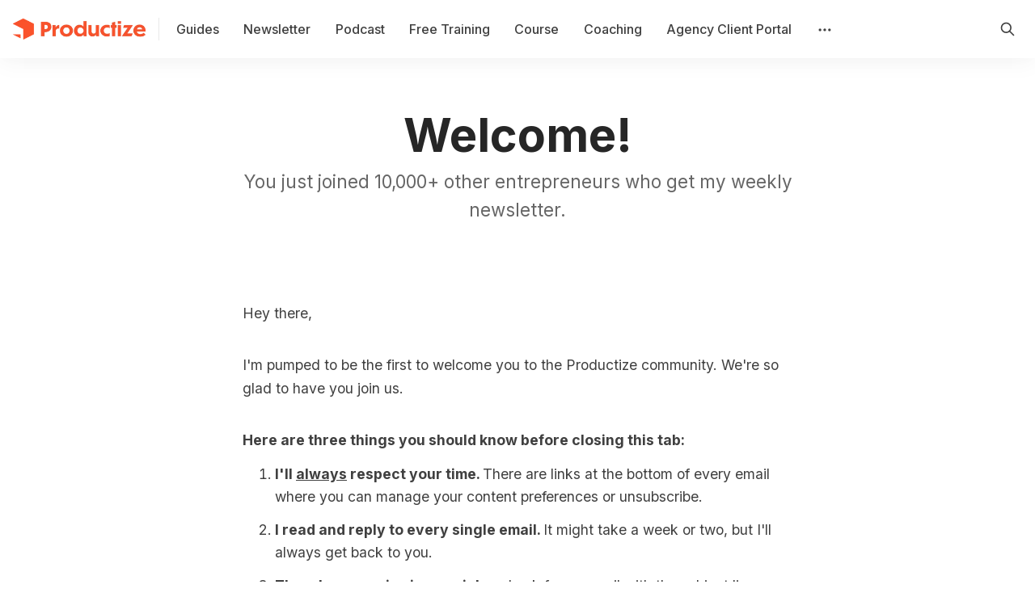

--- FILE ---
content_type: text/html; charset=utf-8
request_url: https://www.productizeandscale.com/welcome/
body_size: 8698
content:
<!DOCTYPE html>
<html lang="en" data-color-scheme="light">
  <head>
    <meta charset="utf-8">
    <meta http-equiv="X-UA-Compatible" content="IE=edge">

    <title>Welcome!</title>

    <meta name="HandheldFriendly" content="True">
    <meta name="viewport" content="width=device-width, initial-scale=1.0">
    
    <meta name="theme-color" content="#ff3918">


    <link rel="preload" href="https://www.productizeandscale.com/assets/dist/app.min.js?v=42f404d8e4" as="script">
    <link rel="preload" href="https://www.productizeandscale.com/assets/dist/app.min.css?v=42f404d8e4" as="style">

        <link rel="preconnect" href="https://fonts.googleapis.com">
    <link rel="preconnect" href="https://fonts.gstatic.com" crossorigin>





    <link rel="preload stylesheet" href="https://fonts.googleapis.com/css2?family=Inter:wght@300;400;500;600;700;800&display=swap" 
          as="style" onload="this.onload=null;this.rel='stylesheet'" crossorigin>    
    <style>body { --font-body: 'Inter', sans-serif; --font-headings: 'Inter', sans-serif;}</style>




    <script async defer src="https://www.productizeandscale.com/assets/dist/app.min.js?v=42f404d8e4"></script>

    <link rel="stylesheet" type="text/css" href="https://www.productizeandscale.com/assets/dist/app.min.css?v=42f404d8e4">

    <style>
  :root {
    --global-max-width: 1320px; /* site max width */
    --global-content-width: 680px; /* post-content-width */
    --global-wide-width: 960px; /* site max width */
    --global-post-hero-content-max-width: 768px;
    --global-radius: 5px; /* default radius */
    --global-gallery-gap: 1em; /* Image gallery distance between images */
    --global-hyphens: none; /* none/auto */
    --global-header-height: 72px;
    --global-theme-notifications: visible; /* visible/hidden */
    --global-progress-bar: visible; /* visible/hidden */
    --global-content-preview-fading: 0%; /* 50%-100% for fading effect */
    --global-hero-img-filter: ;
    --global-scroll-behavior: auto;
  }
</style>

<script>
  let preferredTheme = localStorage.getItem('PREFERRED_COLOR_SCHEME') || `light`;
  document.documentElement.setAttribute('data-color-scheme', preferredTheme);
  
  // Global values needed
  const themeGlobal = {
    currentPage: parseInt(''),
    nextPage: parseInt(''),
    nextPageLink: '',
    maxPages: parseInt(''), 
    lastPage: `` === `` ? true : false,
    postsPerPage: parseInt('24'),
    scrollPos: 0,
    imageLightbox: `true` === `true` ? true : false
  }

  // Calculate contrast & HSL value;
  function getBrandColorInfo(hexcolor) {
    // get contrast
    if (hexcolor.slice(0, 1) === '#') { hexcolor = hexcolor.slice(1); }
    if (hexcolor.length === 3) { hexcolor = hexcolor.split('').map(function (hex) { return hex + hex;}).join(''); }
    let r = parseInt(hexcolor.substr(0,2),16), g = parseInt(hexcolor.substr(2,2),16), b = parseInt(hexcolor.substr(4,2),16);
    let yiq = ((r * 299) + (g * 587) + (b * 114)) / 1000;
    const colorContrast = (yiq >= 128) ? '#000' : '#fff';

    //get HSL
    r /= 255, g /= 255, b /= 255;
    const max = Math.max(r, g, b), min = Math.min(r, g, b);
    let h, s, l = (max + min)  /  2;  
    if ( max == min ) { h = s = 0; } else {
      let d = max - min;
      s = l > 0.5 ? d / (2 - max - min) : d / (max + min);
      switch(max){
        case r: h = (g - b) / d + (g < b ? 6 : 0); break;
        case g: h = (b - r) / d + 2; break;
        case b: h = (r - g) / d + 4; break;
      }
      h /= 6;
    }
    const colorHSL = [Math.round(h * 360), Math.round(s * 100), Math.round(l * 100)];

    // return
    return { colorContrast, colorHSL }
  };

  const brandColor = getBrandColorInfo("#ff3918");
  let style = document.createElement('style');
  style.innerHTML = `:root { 
    --color-brand-contrast: ${brandColor.colorContrast}; 
    --color-brand-h: ${brandColor.colorHSL[0]};
    --color-brand-s: ${brandColor.colorHSL[1]}%;
    --color-brand-l: ${brandColor.colorHSL[2]}%;
    --color-brand-hsl: ${brandColor.colorHSL[0]} ${brandColor.colorHSL[1]}% ${brandColor.colorHSL[2]}%;
  }`
  document.getElementsByTagName('head')[0].appendChild(style);
</script>

    
    
     

    <style>
  .footer {
    --color-bg: #222;
    --color-bg-acc: #333;
    --color-text: var(--color-light);
    --color-text-acc: var(--color-light);
    --color-border: #444;
    padding-top: 3rem;
    margin-top: 4rem;
    background-color: var(--color-bg);
  }

  .kg-header-card { max-width: 100%!important; }
  .post-comments { display: none; }
  .related-posts { padding: 0; border: none; }
  .post-template .sidebar { display: none; }
  .page-blog .post-hero {
    --color-bg: #222;
    --color-text: var(--color-light);
    --color-text-acc: var(--color-light);
    background-color: var(--color-bg);
    margin: 0!important;
    padding: 4rem  1rem;
    margin-bottom: 4em!important;
    max-width: none;
  }
  .page-blog .post-hero h1 { color: var(--color-text); }
  .page-template .post-hero .subscribe-form { display: none; }
  .page-template.page-blog .post-hero .subscribe-form { 
    display: flex;
    max-width: 32rem;
    margin: 0 auto;
    margin-top: 2rem;
  }
  .topic-title { 
    display: block;
    font-size: 1.6rem; 
    font-weight: 700;
    margin-bottom: 1rem;
  }

  .guide-card h2 { margin-bottom: 0.5rem; color: var(--color-brand); }
  .guide-card a:hover { text-decoration: underline; }

  .post-hero[data-image-style=resource] { margin: 2em auto 5em; }

  .resource-card { padding: 1.5em; display: flex; flex-direction: column; }
  .resource-card a { padding: 0; }
  .resource-card__tags {
    padding: 0;
    margin: 0.25rem 0 0.75rem;
  }

  .resource-card .btn { 
    padding: 0.5rem 0.75rem;
    margin-top: 0.75rem;
    flex: 0;
  }

  .post-template .section.cta { display: none; }

  .post-bg {
    --color-text: var(--color-light);
    --color-text-acc: var(--color-light-acc);
    --color-border:  hsl(0 0% 20%);
    margin-top: -88px;
    padding: 100px 0 60px;
    background: #222;
    margin-bottom: 4rem;
    position: relative;
  }

  .post-bg-shape {
    position: absolute;
    bottom: 0;
    width: 100%;
  }

  .post-bg .post-hero {
    padding: 1em;
    flex-direction: row-reverse;
  }

  .post-bg h1 { color: var(--color-text); }

  @media only screen and (min-width: 48em) {
    .post-bg .post-hero__media {
      margin-left: 0!important;
      margin-right: 4em;
    }
  }

  .podcast-links {
    list-style: none;
    padding: 0 1em;
    margin-bottom: 4rem;
    display: flex;
    flex-wrap: wrap;
    gap: 1rem;
    align-items: center;
    justify-content: center;
    font-weight: var(--font-weight-semi-bold);
  }

  .podcast-links a { 
    display: flex;
    align-items: center;
    background-color: var(--color-bg-acc);
    padding: 0.5rem 0.75rem;
    border-radius: var(--global-radius);
    background-color: var(--color-border);
  }

  .podcast-links a:hover,
  .podcast-links a:focus {
    background-color: var(--color-brand);
    color: var(--color-brand-contrast);
    /*filter: brightness(1.2) contrast(0.8);*/
  }

  .podcast-links a:hover .st0,
  .podcast-links a:hover #path-2,
  .podcast-links a:focus .st0,
  .podcast-links a:focus #path-2 {
    fill: var(--color-brand-contrast);
  }

  .podcast-links a:hover #path-3,
  .podcast-links a:focus #path-3 {
    fill: var(--color-brand);
  }

  .podcast-links i { margin-right: 0.5rem; }

  .footer .subscribe-form input { background-color: var(--color-light); }

  .color-scheme { display: none!important; }

  .cta__inner {
    background-color: #E9EDEF; /*var(--color-dark);*/   
    max-width: 820px;
    margin: 0 auto;
  }

  .cta__content {
    color: var(--color-dark);
    display: flex;
    flex-direction: column;
    align-items: center;
    justify-content: center;
    padding: 1em 2em;
    margin: 0 auto;
  }

  .cta__description, .cta__title {
    text-align: center;
  }

  .cta__title { 
    margin-bottom: 1rem;
  }

  .featured-in {
    padding: 0;
    list-style: none;
    gap: 32px;
    align-items: center;
    justify-content: center;
  }

  .featured-in img {
    height: 36px;  
  }

  .footer .nav .is-subitem { display: none; }

  .cta__title { line-height: 1.1; }
  .cta__description { line-height: 1.4; }
  .hero__title { line-height: 1.1; }
  .hero__description { line-height: 1.3; }
  .post-hero__title { line-height: 1.1; }
  .post-hero__description { line-height: 1.4; }
  
  .header[data-header=floating], .header[data-header=sticky] {
    background-color: hsla(var(--color-bg-base)/100%);
  }
  
  .social-links .rss { display: none; }

  .ml-embedded { width: 100%; max-width: 38rem; margin: 0 auto; }
</style>
<style>@media only screen and (min-width: 48em) { .cta .formkit-form[data-uid="14fc1c2fb6"], .hero .formkit-form[data-uid="14fc1c2fb6"] { width: 100%; padding: 0 60px; } }</style>
<style>.footer .formkit-form .formkit-fields { position: relative; } .footer .formkit-form .formkit-submit { position: absolute!important; top: 2px; right: 2px; } </style>
<style>.page-directory .post-hero__content { max-width: 60rem!important; width: 100%!important; } .post-hero .formkit-form[data-uid="c7d27fd107"] { width: 100%; padding: 0 60px; }</style>

    <meta name="description" content="You just joined 10,000+ other entrepreneurs who get my weekly newsletter.">
    <link rel="icon" href="https://www.productizeandscale.com/content/images/size/w256h256/2023/02/productize-favicon-2.png" type="image/png">
    <link rel="canonical" href="https://www.productizeandscale.com/welcome/">
    <meta name="referrer" content="no-referrer-when-downgrade">
    
    <meta property="og:site_name" content="Productize &amp; Scale">
    <meta property="og:type" content="website">
    <meta property="og:title" content="Welcome!">
    <meta property="og:description" content="You just joined 10,000+ other entrepreneurs who get my weekly newsletter.">
    <meta property="og:url" content="https://www.productizeandscale.com/welcome/">
    <meta property="og:image" content="https://www.productizeandscale.com/content/images/size/w1200/2023/03/productize-meta-1.jpg">
    <meta property="article:published_time" content="2023-03-27T16:35:52.000Z">
    <meta property="article:modified_time" content="2023-03-27T16:47:37.000Z">
    <meta name="twitter:card" content="summary_large_image">
    <meta name="twitter:title" content="Welcome!">
    <meta name="twitter:description" content="You just joined 10,000+ other entrepreneurs who get my weekly newsletter.">
    <meta name="twitter:url" content="https://www.productizeandscale.com/welcome/">
    <meta name="twitter:image" content="https://www.productizeandscale.com/content/images/size/w1200/2023/03/productize-meta.jpg">
    <meta name="twitter:label1" content="Written by">
    <meta name="twitter:data1" content="James Sowers">
    <meta name="twitter:site" content="@jamesrsowers">
    <meta property="og:image:width" content="1200">
    <meta property="og:image:height" content="675">
    
    <script type="application/ld+json">
{
    "@context": "https://schema.org",
    "@type": "Article",
    "publisher": {
        "@type": "Organization",
        "name": "Productize &amp; Scale",
        "url": "https://www.productizeandscale.com/",
        "logo": {
            "@type": "ImageObject",
            "url": "https://www.productizeandscale.com/content/images/2023/02/productize-header-logo-4.png"
        }
    },
    "author": {
        "@type": "Person",
        "name": "James Sowers",
        "image": {
            "@type": "ImageObject",
            "url": "https://www.productizeandscale.com/content/images/2023/02/james-profile.jpg",
            "width": 400,
            "height": 400
        },
        "url": "https://www.productizeandscale.com/author/james/",
        "sameAs": []
    },
    "headline": "Welcome!",
    "url": "https://www.productizeandscale.com/welcome/",
    "datePublished": "2023-03-27T16:35:52.000Z",
    "dateModified": "2023-03-27T16:47:37.000Z",
    "description": "You just joined 10,000+ other entrepreneurs who get my weekly newsletter. ",
    "mainEntityOfPage": "https://www.productizeandscale.com/welcome/"
}
    </script>

    <meta name="generator" content="Ghost 6.12">
    <link rel="alternate" type="application/rss+xml" title="Productize &amp; Scale" href="https://www.productizeandscale.com/directory/rss/">
    
    <script defer src="https://cdn.jsdelivr.net/ghost/sodo-search@~1.8/umd/sodo-search.min.js" data-key="661c7ef4ce8db1bccdab9361b5" data-styles="https://cdn.jsdelivr.net/ghost/sodo-search@~1.8/umd/main.css" data-sodo-search="https://productize.ghost.io/" data-locale="en" crossorigin="anonymous"></script>
    
    <link href="https://www.productizeandscale.com/webmentions/receive/" rel="webmention">
    <script defer src="/public/cards.min.js?v=42f404d8e4"></script>
    <link rel="stylesheet" type="text/css" href="/public/cards.min.css?v=42f404d8e4">
    <script defer src="/public/ghost-stats.min.js?v=42f404d8e4" data-stringify-payload="false" data-datasource="analytics_events" data-storage="localStorage" data-host="https://www.productizeandscale.com/.ghost/analytics/api/v1/page_hit"  tb_site_uuid="f9cd1226-61f8-4779-bc4f-9b6a0d3436d3" tb_post_uuid="b70ce0ae-a005-4880-a367-0d496429457b" tb_post_type="page" tb_member_uuid="undefined" tb_member_status="undefined"></script><style>:root {--ghost-accent-color: #ff3918;}</style>
    <!-- Google tag (gtag.js) -->
<script async src="https://www.googletagmanager.com/gtag/js?id=G-DNGN6J2ZH7"></script>
<script>
  window.dataLayer = window.dataLayer || [];
  function gtag(){dataLayer.push(arguments);}
  gtag('js', new Date());

  gtag('config', 'G-DNGN6J2ZH7');
</script>
  </head>
  <body class="page-template page-welcome" data-hero-image="">
    
    
      <header class="header js-header" data-header="sticky">
  <div class="container wrapper flex is-rel header__inner">
<a class="header__brand" href="https://www.productizeandscale.com">        <picture class="">
  <source 
    srcset="/content/images/size/w300/format/webp/2023/02/productize-header-logo-4.png 300w,"
    data-sizes="auto"
    type="image/webp"
  >
  <img class="header__logo"
    data-srcset="/content/images/size/w300/2023/02/productize-header-logo-4.png 300w,"
    srcset="/content/images/size/w30/2023/02/productize-header-logo-4.png"
    data-sizes="auto"
    data-src="/content/images/size/w100/2023/02/productize-header-logo-4.png"
    src="/content/images/size/w30/2023/02/productize-header-logo-4.png"
    alt="Productize &amp; Scale"
    loading="eager"
  >
</picture></a>
    <nav class="header__menu items-center">
      <ul class="nav">
    <li class="nav-guides" 
      data-label="Guides" data-length="6">
      <a href="https://www.productizeandscale.com/guides/">
        <span>Guides</span>
      </a>
    </li>
    <li class="nav-newsletter" 
      data-label="Newsletter" data-length="10">
      <a href="https://www.productizeandscale.com/newsletter/">
        <span>Newsletter</span>
      </a>
    </li>
    <li class="nav-podcast" 
      data-label="Podcast" data-length="7">
      <a href="https://www.productizeandscale.com/podcast/">
        <span>Podcast</span>
      </a>
    </li>
    <li class="nav-free-training" 
      data-label="Free Training" data-length="13">
      <a href="https://www.productizeandscale.com/crash-course/">
        <span>Free Training</span>
      </a>
    </li>
    <li class="nav-course" 
      data-label="Course" data-length="6">
      <a href="https://www.productizeandscale.com/course/">
        <span>Course</span>
      </a>
    </li>
    <li class="nav-coaching" 
      data-label="Coaching" data-length="8">
      <a href="https://www.productizeandscale.com/coaching/">
        <span>Coaching</span>
      </a>
    </li>
    <li class="nav-agency-client-portal" 
      data-label="Agency Client Portal" data-length="20">
      <a href="https://spp.co">
        <span>Agency Client Portal</span>
      </a>
    </li>
</ul>

        <div class="header__menu--sub items-center">
          <button class="header__menu--more is-mainitem" aria-label="Menu"><i class="icon icon-dots">
  <svg xmlns="http://www.w3.org/2000/svg" class="icon icon-tabler icon-tabler-dots" width="24" height="24" viewBox="0 0 24 24" stroke-width="2" stroke="currentColor" fill="none" stroke-linecap="round" stroke-linejoin="round">
  <path stroke="none" d="M0 0h24v24H0z" fill="none"></path>
  <circle cx="5" cy="12" r="1"></circle>
  <circle cx="12" cy="12" r="1"></circle>
  <circle cx="19" cy="12" r="1"></circle>
</svg>
</i></button>
          <ul class="nav secondary submenu">
    <li class="nav-course-log-in" 
      data-label="Course Log-in" data-length="13">
      <a href="https://productizeandscale.podia.com/login">
        <span>Course Log-in</span>
      </a>
    </li>
    <li class="nav-contact" 
      data-label="Contact" data-length="7">
      <a href="https://www.productizeandscale.com/contact/">
        <span>Contact</span>
      </a>
    </li>
    <li class="nav-privacy-policy" 
      data-label="Privacy Policy" data-length="14">
      <a href="https://www.productizeandscale.com/privacy-policy/">
        <span>Privacy Policy</span>
      </a>
    </li>
    <li class="nav-cookie-policy" 
      data-label="Cookie Policy" data-length="13">
      <a href="https://www.productizeandscale.com/cookie-policy/">
        <span>Cookie Policy</span>
      </a>
    </li>
</ul>
        </div>
    </nav>

    <span class="header--spacer"></span>

    <button class="btn-toggle header-search__toggle" data-ghost-search title="Search" aria-label="Search">
      <i class="icon icon-search">
  <svg xmlns="http://www.w3.org/2000/svg" class="icon icon-tabler icon-tabler-search" width="24" height="24" viewBox="0 0 24 24" stroke-width="2" stroke="currentColor" fill="none" stroke-linecap="round" stroke-linejoin="round">
  <path stroke="none" d="M0 0h24v24H0z" fill="none"/>
  <circle cx="10" cy="10" r="7" />
  <line x1="21" y1="21" x2="15" y2="15" />
</svg>



</i>    </button>



    <div class="member-menu js-member-menu">
</div>
    <button class="btn-toggle menu__toggle js-menu-open"
      type="button" title="Menu" aria-label="Menu">
        <span></span>
        <span></span>
    </button>
  </div>
</header>


      <div class="menu js-menu">
  <div class="menu__header flex content-end">
    <button class="btn-toggle menu__toggle is-active js-menu-close"
      type="button" title="Menu" aria-label="Menu">
        <span></span>
        <span></span>
    </button>
  </div>

  <nav class="menu__navigation">
    <ul class="nav">
    <li class="nav-guides" 
      data-label="Guides" data-length="6">
      <a href="https://www.productizeandscale.com/guides/">
        <span>Guides</span>
      </a>
    </li>
    <li class="nav-newsletter" 
      data-label="Newsletter" data-length="10">
      <a href="https://www.productizeandscale.com/newsletter/">
        <span>Newsletter</span>
      </a>
    </li>
    <li class="nav-podcast" 
      data-label="Podcast" data-length="7">
      <a href="https://www.productizeandscale.com/podcast/">
        <span>Podcast</span>
      </a>
    </li>
    <li class="nav-free-training" 
      data-label="Free Training" data-length="13">
      <a href="https://www.productizeandscale.com/crash-course/">
        <span>Free Training</span>
      </a>
    </li>
    <li class="nav-course" 
      data-label="Course" data-length="6">
      <a href="https://www.productizeandscale.com/course/">
        <span>Course</span>
      </a>
    </li>
    <li class="nav-coaching" 
      data-label="Coaching" data-length="8">
      <a href="https://www.productizeandscale.com/coaching/">
        <span>Coaching</span>
      </a>
    </li>
    <li class="nav-agency-client-portal" 
      data-label="Agency Client Portal" data-length="20">
      <a href="https://spp.co">
        <span>Agency Client Portal</span>
      </a>
    </li>
</ul>

      <ul class="nav secondary submenu">
    <li class="nav-course-log-in" 
      data-label="Course Log-in" data-length="13">
      <a href="https://productizeandscale.podia.com/login">
        <span>Course Log-in</span>
      </a>
    </li>
    <li class="nav-contact" 
      data-label="Contact" data-length="7">
      <a href="https://www.productizeandscale.com/contact/">
        <span>Contact</span>
      </a>
    </li>
    <li class="nav-privacy-policy" 
      data-label="Privacy Policy" data-length="14">
      <a href="https://www.productizeandscale.com/privacy-policy/">
        <span>Privacy Policy</span>
      </a>
    </li>
    <li class="nav-cookie-policy" 
      data-label="Cookie Policy" data-length="13">
      <a href="https://www.productizeandscale.com/cookie-policy/">
        <span>Cookie Policy</span>
      </a>
    </li>
</ul>
  </nav>

  <div class="menu__actions flex w-100">
  </div>
</div>
    <main class="main">
      

  <div class="container wrapper">
  
    <div class="post-hero is-page" 
  data-feature-image="false" data-image-style="default">
  
  <div class="post-hero__content flex flex-col">
    <h1 class="post-hero__title m-b-0">Welcome!</h1>
   
      <div class="post-hero__excerpt text-acc">You just joined 10,000+ other entrepreneurs who get my weekly newsletter. </div>

  </div>


</div>
    <article class=" content post-access-public">
      <p>Hey there,</p><p>I'm pumped to be the first to welcome you to the Productize community. We're so glad to have you join us.</p><p><strong>Here are three things you should know before closing this tab:</strong></p><ol><li><strong>I'll <u>always</u> respect your time. </strong>There are links at the bottom of every email where you can manage your content preferences or unsubscribe.</li><li><strong>I read and reply to every single email. </strong>It might take a week or two, but I'll always get back to you.</li><li><strong>There's a surprise in your inbox. </strong>Look for an email with the subject line, "You're in! Welcome to the Productize community" to find out what it is.</li></ol><p>If you'd like, you can also say hi on <a href="https://www.twitter.com/jamesrsowers?ref=productizeandscale.com">Twitter</a> or <a href="https://www.linkedin.com/in/jamesrsowers?ref=productizeandscale.com">LinkedIn</a> and <a href="https://www.productizeandscale.com/podcast">subscribe to the podcast</a> to hear what I've been up to. </p><p>Look forward to hearing from you!</p><p> </p><p>  </p>
    </article>
    
  </div>
  


    </main>

            
      <footer class="footer">
  <div class="container wrapper">
    <div class="row m-b">
      <div class="col-xs-12 col-md-4">
        <div class="footer__brand flex items-center">
            <picture class="">
  <source 
    data-srcset="/content/images/size/w300/format/webp/2023/02/productize-header-logo-4.png 300w,"
    data-sizes="auto"
    type="image/webp"
  >
  <img class="footer__logo m-r lazyload"
    data-srcset="/content/images/size/w300/2023/02/productize-header-logo-4.png 300w,"
    srcset="/content/images/size/w30/2023/02/productize-header-logo-4.png"
    data-sizes="auto"
    data-src="/content/images/size/w100/2023/02/productize-header-logo-4.png"
    src="/content/images/size/w30/2023/02/productize-header-logo-4.png"
    alt="Productize &amp; Scale"
    
  >
</picture>        </div>

        <div class="footer__description" id="footer-input-label">
          Helping entrepreneurs launch, manage, and grow scalable productized service businesses since 2013.
        </div>

        <div class="ml-embedded" data-form="oxJBjr"></div>      </div>

      <div class="col-xs-12 col-sm-6 col-md-2 m-b footer-nav">
        <span class="fw-700 m-b-sm display-block text-acc">Resources</span>
        <ul class="nav">
    <li class="nav-guides" 
      data-label="Guides" data-length="6">
      <a href="https://www.productizeandscale.com/guides/">
        <span>Guides</span>
      </a>
    </li>
    <li class="nav-newsletter" 
      data-label="Newsletter" data-length="10">
      <a href="https://www.productizeandscale.com/newsletter/">
        <span>Newsletter</span>
      </a>
    </li>
    <li class="nav-podcast" 
      data-label="Podcast" data-length="7">
      <a href="https://www.productizeandscale.com/podcast/">
        <span>Podcast</span>
      </a>
    </li>
    <li class="nav-free-training" 
      data-label="Free Training" data-length="13">
      <a href="https://www.productizeandscale.com/crash-course/">
        <span>Free Training</span>
      </a>
    </li>
    <li class="nav-course" 
      data-label="Course" data-length="6">
      <a href="https://www.productizeandscale.com/course/">
        <span>Course</span>
      </a>
    </li>
    <li class="nav-coaching" 
      data-label="Coaching" data-length="8">
      <a href="https://www.productizeandscale.com/coaching/">
        <span>Coaching</span>
      </a>
    </li>
    <li class="nav-agency-client-portal" 
      data-label="Agency Client Portal" data-length="20">
      <a href="https://spp.co">
        <span>Agency Client Portal</span>
      </a>
    </li>
</ul>
      </div>

      <div class="col-xs-12 col-sm-6 col-md-2 m-b footer-nav">
        <span class="fw-700 m-b-sm display-block text-acc">Support</span>

          <ul class="nav secondary submenu">
    <li class="nav-course-log-in" 
      data-label="Course Log-in" data-length="13">
      <a href="https://productizeandscale.podia.com/login">
        <span>Course Log-in</span>
      </a>
    </li>
    <li class="nav-contact" 
      data-label="Contact" data-length="7">
      <a href="https://www.productizeandscale.com/contact/">
        <span>Contact</span>
      </a>
    </li>
    <li class="nav-privacy-policy" 
      data-label="Privacy Policy" data-length="14">
      <a href="https://www.productizeandscale.com/privacy-policy/">
        <span>Privacy Policy</span>
      </a>
    </li>
    <li class="nav-cookie-policy" 
      data-label="Cookie Policy" data-length="13">
      <a href="https://www.productizeandscale.com/cookie-policy/">
        <span>Cookie Policy</span>
      </a>
    </li>
</ul>
      </div>

      <div class="col-xs-12 col-sm-6 col-md-2 m-b">
              <span class="fw-700 m-b-sm display-block text-acc">Insights</span>
              <ul class="nav">
                  <li><a href="/tag/strategy/">Strategy &amp; Mindset</a></li>
                  <li><a href="/tag/marketing/">Marketing</a></li>
                  <li><a href="/tag/sales/">Sales</a></li>
                  <li><a href="/tag/operations/">Operations</a></li>
                  <li><a href="/tag/accounting/">Finance &amp; Accounting</a></li>
              </ul>
      </div>

      <div class="col-xs-12 col-sm-6 col-md-2 m-b">
        <span class="fw-700 m-b-sm display-block text-acc">Keep In Touch</span>
        <div class="social-links flex flex-col">
          
  <a href="https://x.com/jamesrsowers" class="twitter" aria-label="Twitter"><i class="icon icon-twitter icon--sm">
  <svg xmlns="http://www.w3.org/2000/svg" class="icon icon-tabler icon-tabler-brand-twitter" width="24" height="24" viewBox="0 0 24 24" stroke-width="2" stroke="currentColor" fill="none" stroke-linecap="round" stroke-linejoin="round">
  <path stroke="none" d="M0 0h24v24H0z" fill="none"/>
  <path d="M22 4.01c-1 .49 -1.98 .689 -3 .99c-1.121 -1.265 -2.783 -1.335 -4.38 -.737s-2.643 2.06 -2.62 3.737v1c-3.245 .083 -6.135 -1.395 -8 -4c0 0 -4.182 7.433 4 11c-1.872 1.247 -3.739 2.088 -6 2c3.308 1.803 6.913 2.423 10.034 1.517c3.58 -1.04 6.522 -3.723 7.651 -7.742a13.84 13.84 0 0 0 .497 -3.753c-.002 -.249 1.51 -2.772 1.818 -4.013z" />
</svg>



</i><span>Twitter</span></a>

<a href="https://www.productizeandscale.com/rss" class="rss" aria-label="RSS"><i class="icon icon-rss icon--sm">
  <svg xmlns="http://www.w3.org/2000/svg" class="icon icon-tabler icon-tabler-rss" width="24" height="24" viewBox="0 0 24 24" stroke-width="2" stroke="currentColor" fill="none" stroke-linecap="round" stroke-linejoin="round">
  <path stroke="none" d="M0 0h24v24H0z" fill="none"/>
  <circle cx="5" cy="19" r="1" />
  <path d="M4 4a16 16 0 0 1 16 16" />
  <path d="M4 11a9 9 0 0 1 9 9" />
</svg>



</i><span>RSS</span></a>









<a href="https://www.linkedin.com/in/jamesrsowers" class="linkedin" aria-label="Linkedin"><i class="icon icon-linkedin icon--sm">
  <svg xmlns="http://www.w3.org/2000/svg" width="24" height="24" viewBox="0 0 24 24" fill="none" stroke="currentColor" stroke-width="2" stroke-linecap="round" stroke-linejoin="round" class="feather feather-linkedin">
  <path d="M16 8a6 6 0 0 1 6 6v7h-4v-7a2 2 0 0 0-2-2 2 2 0 0 0-2 2v7h-4v-7a6 6 0 0 1 6-6z"></path>
  <rect x="2" y="9" width="4" height="12"></rect>
  <circle cx="4" cy="4" r="2"></circle>
</svg>
</i><span>Linkedin</span></a>

<a href="https://www.youtube.com/@productize" class="youtube" aria-label="Youtube"><i class="icon icon-youtube icon--sm">
  <svg xmlns="http://www.w3.org/2000/svg" class="icon icon-tabler icon-tabler-brand-youtube" width="24" height="24" viewBox="0 0 24 24" stroke-width="2" stroke="currentColor" fill="none" stroke-linecap="round" stroke-linejoin="round">
  <desc>Download more icon variants from https://tabler-icons.io/i/brand-youtube</desc>
  <path stroke="none" d="M0 0h24v24H0z" fill="none"/>
  <rect x="3" y="5" width="18" height="14" rx="4" />
  <path d="M10 9l5 3l-5 3z" />
</svg>



</i><span>Youtube</span></a>
        </div>
      </div>
    </div>

    <div class="footer__bottom">
      <div class="footer__copy">
        <span>&copy;2026&nbsp;<a href="https://www.productizeandscale.com">Productize &amp; Scale</a>.</span>
        <span>Published with&nbsp;<a href="https://ghost.org">Ghost</a>&nbsp;&&nbsp;<a href="https://bironthemes.com/themes/rinne-ghost/">Rinne</a>.</span>
      </div>

      <div class="color-scheme flex flex-cc radius-half">
  <div class="color-scheme-symbol">
    <span class="accent-bg"></span>
  </div>
  <select class="color-scheme-select radius-half js-color-scheme-select" aria-label="Change color scheme">
    <option value="system" selected>System</option>
    <option value="light">Light</option>
    <option value="dark">Dark</option>
  </select>
  <i class="icon icon-select">
  <svg xmlns="http://www.w3.org/2000/svg" class="icon icon-tabler icon-tabler-select" width="24" height="24" viewBox="0 0 24 24" stroke-width="2" stroke="currentColor" fill="none" stroke-linecap="round" stroke-linejoin="round">
  <path d="M17 8.517L12 3 7 8.517M7 15.48l5 5.517 5-5.517"></path>
</svg>



</i></div>    </div>

  </div>
</footer>

    <dialog class="notification">
  <i class="icon icon-success notification-icon">
  <svg xmlns="http://www.w3.org/2000/svg" class="icon icon-tabler icon-tabler-circle-check" width="24" height="24" viewBox="0 0 24 24" stroke-width="2" stroke="currentColor" fill="none" stroke-linecap="round" stroke-linejoin="round">
  <path stroke="none" d="M0 0h24v24H0z" fill="none"/>
  <circle cx="12" cy="12" r="9" />
  <path d="M9 12l2 2l4 -4" />
</svg>



</i>  <i class="icon icon-error notification-icon">
  <svg xmlns="http://www.w3.org/2000/svg" class="icon icon-tabler icon-tabler-alert-octagon" width="24" height="24" viewBox="0 0 24 24" stroke-width="2" stroke="currentColor" fill="none" stroke-linecap="round" stroke-linejoin="round">
  <path stroke="none" d="M0 0h24v24H0z" fill="none"/>
  <path d="M8.7 3h6.6c.3 0 .5 .1 .7 .3l4.7 4.7c.2 .2 .3 .4 .3 .7v6.6c0 .3 -.1 .5 -.3 .7l-4.7 4.7c-.2 .2 -.4 .3 -.7 .3h-6.6c-.3 0 -.5 -.1 -.7 -.3l-4.7 -4.7c-.2 -.2 -.3 -.4 -.3 -.7v-6.6c0 -.3 .1 -.5 .3 -.7l4.7 -4.7c.2 -.2 .4 -.3 .7 -.3z" />
  <line x1="12" y1="8" x2="12" y2="12" />
  <line x1="12" y1="16" x2="12.01" y2="16" />
</svg>



</i>  <i class="icon icon-warning notification-icon">
  <svg xmlns="http://www.w3.org/2000/svg" class="icon icon-tabler icon-tabler-alert-triangle" width="24" height="24" viewBox="0 0 24 24" stroke-width="2" stroke="currentColor" fill="none" stroke-linecap="round" stroke-linejoin="round">
  <path stroke="none" d="M0 0h24v24H0z" fill="none"/>
  <path d="M12 9v2m0 4v.01" />
  <path d="M5 19h14a2 2 0 0 0 1.84 -2.75l-7.1 -12.25a2 2 0 0 0 -3.5 0l-7.1 12.25a2 2 0 0 0 1.75 2.75" />
</svg>



</i>  <p class="notification-msg signup-success">Great! You’ve successfully signed up.</p> 
  <p class="notification-msg signin-success">Welcome back! You&#x27;ve successfully signed in.</p> 
  <p class="notification-msg subscribe-success">You&#x27;ve successfully subscribed to Productize &amp; Scale.</p> 
  <p class="notification-msg link-expired">Your link has expired.</p> 
  <p class="notification-msg checkout-success">Success! Check your email for magic link to sign-in.</p> 
  <p class="notification-msg billing-success">Success! Your billing info has been updated.</p> 
  <p class="notification-msg billing-cancel">Your billing was not updated.</p> 
  <button class="notification-close js-notification-close" aria-label="Close" onclick="closeNotification(event.currentTarget.parentNode);">
    <i class="icon icon-x">
  <svg xmlns="http://www.w3.org/2000/svg" class="icon icon-tabler icon-tabler-x" width="24" height="24" viewBox="0 0 24 24" stroke-width="1.5" stroke="currentColor" fill="none" stroke-linecap="round" stroke-linejoin="round">
  <path stroke="none" d="M0 0h24v24H0z" fill="none"/>
  <line x1="18" y1="6" x2="6" y2="18" />
  <line x1="6" y1="6" x2="18" y2="18" />
</svg>
</i>  </button>
</dialog>

      
    

    

    <script>
  const navItems = document.querySelectorAll('.header .nav:not(.submenu) li')
  const allNavItems = document.querySelectorAll('.is-subitem')

  // Remove '-' signs
  allNavItems.forEach(item => {
    const itemName = item.querySelector('a span')
    itemName.innerText = itemName.innerText.slice(1)
  });

  // Add subitems in place
  let subMenu, hasItems
  navItems.forEach((item, index) => {
    if (item.classList.contains('is-subitem') && !navItems[index - 1].classList.contains('is-subitem')) navItems[index - 1].classList.add('is-mainitem'); 
    subMenu = item.classList.contains('is-subitem') ? subMenu : document.createElement('ul');
    if (item.classList.contains('is-subitem')) { 
      subMenu.appendChild(item)
      subMenu.classList.add('nav','submenu')
    } else { 
      item.appendChild(subMenu)
    }
  });
</script>

  <script>
    // Give the parameter a variable name
    const qsParams = new URLSearchParams(window.location.search);
    const isAction = qsParams.has('action');
    const isStripe = qsParams.has('stripe');
    const success = qsParams.get('success');
    const action = qsParams.get('action');
    const stripe = qsParams.get('stripe');

    if (qsParams && isAction) {
      if (success === "true") {
        switch (action) {
          case 'subscribe':
            openNotification('subscribe-success');
            break;
          case 'signup': 
            openNotification('signup-success');
            break;
          case 'signin':
            openNotification('signin-success');
            break;
          default:
            break;
        }
      } else {
        openNotification('link-expired');
      }
    }

    if (qsParams && isStripe) {
      switch (stripe) {
        case 'success':
          openNotification('checkout-success');
          break;
        case 'billing-update-success':
          openNotification('billing-success');
          break;
        case 'billing-update-cancel':
          openNotification('billing-cancel');
          break;
        default:
          break;
      }
    }

    /**
    * Handle Notifications
    */
    function openNotification(type) {
      const notification = document.querySelector('dialog.notification');
      if (notification) { 
        notification.setAttribute('data-msg-type', type);
        notification.show();
        setTimeout(function(){ closeNotification(notification); }, 3000);
      }
    }
    
    /**
    * Clean URI
    */
    function clearURI() {
      window.history.replaceState({}, '', `${window.location.pathname}`);
    }

    function closeNotification(notification) {
      notification.close();
      clearURI();
      setTimeout(function(){ notification.removeAttribute('data-msg-type') }, 500);
    }
  </script>


    
    <!-- MailerLite Universal -->
    <script>
      (function(w,d,e,u,f,l,n){w[f]=w[f]||function(){(w[f].q=w[f].q||[])
      .push(arguments);},l=d.createElement(e),l.async=1,l.src=u,
      n=d.getElementsByTagName(e)[0],n.parentNode.insertBefore(l,n);})
      (window,document,'script','https://assets.mailerlite.com/js/universal.js','ml');
      ml('account', '374914');
    </script>
    <!-- End MailerLite Universal -->


    
  </body>
</html>


--- FILE ---
content_type: text/css; charset=UTF-8
request_url: https://www.productizeandscale.com/assets/dist/app.min.css?v=42f404d8e4
body_size: 24966
content:
:root{--color-brand:var(--ghost-accent-color,#16d1aa);--color-brand-contrast:#000;--color-brand-hsl:167 81% 45%;--color-black:#000;--color-dark:#262626;--color-dark-acc:#404040;--color-grey-darker:#595959;--color-grey-dark:#737373;--color-grey:grey;--color-grey-light:#8c8c8c;--color-grey-lighter:#a6a6a6;--color-light-acc:#bfbfbf;--color-light:#d9d9d9;--color-white:#fff;--color-error:#fc365e;--color-success:#48c774;--color-warning:#fddc58;--color-info:#259eef;--color-gold:#ffd900;--color-facebook:#4267b2;--color-twitter:#1da1f2;--color-linkedin:#2867b2;--color-instagram:#e1306c;--color-youtube:red;--color-github:#333;--color-rss:#ee802f;--color-mail:#dc483d;--color-copy:#34a853;--color-text:var(--color-dark);--color-text-acc:var(--color-dark-acc);--color-text-reverse:var(--color-light);--color-bg:#fff;--color-bg-acc:#f7f7f7;--color-bg-reverse:var(--color-dark);--color-bg-base:0 0% 100%;--color-bg-base-reverse:0 0% 0%;--color-border:#ebebeb;--color-transparent:transparent;--color-focus-hsl:217 99% 65%;--color-focus:hsl(var(--color-focus-hsl));--border-color:var(--color-border);--border-width:1px;--font-system:-apple-system,BlinkMacSystemFont,"Segoe UI",Helvetica,Arial,sans-serif,"Apple Color Emoji","Segoe UI Emoji";--font-mono:Consolas,Monaco,monospace;--font-body:var(--font-system);--font-headings:var(--font-system);--font-size-base:1rem;--font-weight-thin:100;--font-weight-extra-light:200;--font-weight-light:300;--font-weight-normal:400;--font-weight-medium:500;--font-weight-semi-bold:600;--font-weight-bold:700;--font-weight-extra-bold:800;--font-weight-black:900;--line-height-base:1.6;--letter-spacing:0;--transition-name:ease-in-out;--transition-duration:400ms;--transition-duration-lg:800ms;--transition-duration-xl:1200ms;--transition-delay:100ms;--transition-default:var(--transition-duration) var(--transition-name);--transition-100:100ms var(--transition-name);--transition-200:200ms var(--transition-name);--transition-400:400ms var(--transition-name);--transition-800:800ms var(--transition-name);--transition-1000:1000ms var(--transition-name);--gap:1em;--gap-rem:1rem;--gap-xs:calc(var(--gap)*0.25);--gap-sm:calc(var(--gap)*0.5);--gap-lg:calc(var(--gap)*2);--gap-xl:calc(var(--gap)*4);--brakepoint-sm:36em;--brakepoint-md:48em;--brakepoint-lg:62em;--brakepoint-xl:75em;--gutter-w:1rem;--outer-m:1rem;--gutter-comp:calc(var(--gutter-w)*-1);--half-gutter-w:calc(var(--gutter-w)*0.5);--container-sm:calc(var(--brakepoint-sm) + var(--gutter-w));--container-md:calc(var(--brakepoint-md) + var(--gutter-w));--container-lg:calc(var(--brakepoint-lg) + var(--gutter-w));--container-xl:calc(var(--brakepoint-xl) + var(--gutter-w))}@media (color-index:48){html[data-color-scheme=system]{--color-text:var(--color-light);--color-text-acc:var(--color-light-acc);--color-text-reverse:var(--color-dark);--color-bg:#1f1f1f;--color-bg-acc:#1a1a1a;--color-bg-reverse:var(--color-light);--color-bg-base:0 0% 0%;--color-bg-base-reverse:0 0% 100%;--color-border:#333}}@media (color:48842621){html[data-color-scheme=system]{--color-text:var(--color-light);--color-text-acc:var(--color-light-acc);--color-text-reverse:var(--color-dark);--color-bg:#1f1f1f;--color-bg-acc:#1a1a1a;--color-bg-reverse:var(--color-light);--color-bg-base:0 0% 0%;--color-bg-base-reverse:0 0% 100%;--color-border:#333}}@media (prefers-color-scheme:dark){html[data-color-scheme=system]{--color-text:var(--color-light);--color-text-acc:var(--color-light-acc);--color-text-reverse:var(--color-dark);--color-bg:#1f1f1f;--color-bg-acc:#1a1a1a;--color-bg-reverse:var(--color-light);--color-bg-base:0 0% 0%;--color-bg-base-reverse:0 0% 100%;--color-border:#333}}html[data-color-scheme=dark]{--color-text:var(--color-light);--color-text-acc:var(--color-light-acc);--color-text-reverse:var(--color-dark);--color-bg:#1f1f1f;--color-bg-acc:#1a1a1a;--color-bg-reverse:var(--color-light);--color-bg-base:0 0% 0%;--color-bg-base-reverse:0 0% 100%;--color-border:#333}html{box-sizing:border-box}*,:after,:before{border:0 solid #ebebeb;border-color:var(--color-border);box-sizing:inherit}html{-webkit-txt-size-adjust:100%;line-height:1.15}body{margin:0}main{display:block}h1{font-size:2em;margin:.67em 0}hr{box-sizing:content-box;height:0;overflow:visible}pre{font-family:monospace,monospace;font-size:1em}a{background-color:transparent;background-color:var(--color-transparent)}abbr[title]{border-bottom:none;text-decoration:underline;-webkit-text-decoration:underline dotted currentColor;text-decoration:underline dotted currentColor}b,strong{font-weight:bolder}code,kbd,samp{font-family:monospace,monospace;font-size:1em}small{font-size:80%}sub,sup{font-size:75%;line-height:0;position:relative;vertical-align:baseline}sub{bottom:-.25em}sup{top:-.5em}img{border-style:none}button,input,optgroup,select,textarea{font-family:inherit;font-size:100%;line-height:1.15;margin:0}button,input{overflow:visible}button,select{text-transform:none}[type=button],[type=reset],[type=submit],button{-webkit-appearance:button}[type=button]::-moz-focus-inner,[type=reset]::-moz-focus-inner,[type=submit]::-moz-focus-inner,button::-moz-focus-inner{border-style:none;padding:0}[type=button]:-moz-focusring,[type=reset]:-moz-focusring,[type=submit]:-moz-focusring,button:-moz-focusring{outline:1px dotted ButtonText}fieldset{padding:.35em .75em .625em}legend{box-sizing:border-box;color:inherit;display:table;max-width:100%;padding:0;white-space:normal}progress{vertical-align:baseline}textarea{overflow:auto}[type=checkbox],[type=radio]{box-sizing:border-box;padding:0}[type=number]::-webkit-inner-spin-button,[type=number]::-webkit-outer-spin-button{height:auto}[type=search]{-webkit-appearance:textfield;outline-offset:-2px}[type=search]::-webkit-search-decoration{-webkit-appearance:none}::-webkit-file-upload-button{-webkit-appearance:button;font:inherit}details{display:block}summary{display:list-item}[hidden],template{display:none}body,html{-webkit-font-smoothing:antialiased;-moz-osx-font-smoothing:grayscale;-webkit-txt-size-adjust:100%;-ms-txt-size-adjust:100%;font-family:-apple-system,BlinkMacSystemFont,Segoe UI,Helvetica,Arial,sans-serif,Apple Color Emoji,Segoe UI Emoji;font-family:var(--font-body);font-size:1rem;font-size:var(--font-size-base);font-weight:400;font-weight:var(--font-weight-normal);-webkit-hyphens:var(--global-hyphens);hyphens:var(--global-hyphens);letter-spacing:0;letter-spacing:var(--letter-spacing);line-height:1.6;line-height:var(--line-height-base);scroll-behavior:var(--global-scroll-behavior)}body{-webkit-overflow-scrolling:touch;background-color:#fff;background-color:var(--color-bg);color:#262626;color:var(--color-text);display:flex;flex-direction:column;min-height:100vh;overflow-x:hidden;position:relative}@media (prefers-reduced-motion:reduce),(print){body{--transition-duration:1ms;--global-scroll-behavior:auto}}button{-webkit-font-smoothing:inherit;-moz-osx-font-smoothing:inherit;-webkit-appearance:button;background:transparent;background:var(--color-transparent);background-color:rgba(0,0,0,.1);background-color:hsla(var(--color-bg-base-reverse)/10%);border:none;border-radius:var(--global-radius);color:inherit;cursor:pointer;font:inherit;font-weight:600;font-weight:var(--font-weight-semi-bold);line-height:normal;margin:0;overflow:visible;padding:8px 16px;width:auto}button::-moz-focus-inner{border:0;padding:0}code,pre{word-wrap:normal;background-color:#f7f7f7;background-color:var(--color-bg-acc);border-radius:min(5px,var(--global-radius));color:#404040;color:var(--color-text-acc);font-family:Consolas,Monaco,monospace;font-family:var(--font-mono);font-size:1rem;font-size:var(--font-size-base);-webkit-hyphens:none;hyphens:none;line-height:1.6;line-height:var(--line-height-base);margin:0 0 2em;margin:0 0 var(--gap-lg);max-width:100%;-moz-tab-size:4;-o-tab-size:4;tab-size:4;text-align:left;white-space:pre;word-break:normal;word-spacing:normal}code{font-size:.9rem;padding:.1em .3em;position:relative;white-space:normal}code,pre{border:1px solid #ebebeb;border:var(--border-width) solid var(--color-border);overflow:auto}pre{padding:1em;padding:var(--gap)}pre code{background:transparent;background:var(--color-transparent);border:none;box-shadow:none;color:#404040;color:var(--color-text-acc);padding:0;white-space:pre}.content code[class*=language-],.content pre[class*=language-]{margin:0 0 2em;margin:0 0 var(--gap-lg)}h1,h2,h3,h4,h5,h6{color:inherit;font-family:-apple-system,BlinkMacSystemFont,Segoe UI,Helvetica,Arial,sans-serif,Apple Color Emoji,Segoe UI Emoji;font-family:var(--font-headings);word-break:break-word}h1 a,h2 a,h3 a,h4 a,h5 a,h6 a{color:inherit}h1{font-size:2.5rem;font-size:calc(var(--font-size-base)*2.5);font-size:calc(1.8rem + .4vw);font-size:calc(var(--font-size-base)*1.8 + .4vw);line-height:1.28;line-height:calc(var(--line-height-base)*.8);margin:0 0 .5em;margin:0 0 calc(var(--gap)*.5)}h1,h2{font-weight:700;font-weight:var(--font-weight-bold)}h2{font-size:2rem;font-size:calc(var(--font-size-base)*2);font-size:calc(1.6rem + .3vw);font-size:calc(var(--font-size-base)*1.6 + .3vw);line-height:1.36;line-height:calc(var(--line-height-base)*.85);margin:0 0 .6em;margin:0 0 calc(var(--gap)*.6)}h3{font-size:1.8rem;font-size:calc(var(--font-size-base)*1.8);font-size:calc(1.4rem + .25vw);font-size:calc(var(--font-size-base)*1.4 + .25vw);line-height:1.44;line-height:calc(var(--line-height-base)*.9);margin:0 0 .7em;margin:0 0 calc(var(--gap)*.7)}h3,h4{font-weight:700;font-weight:var(--font-weight-bold)}h4{font-size:1.5rem;font-size:calc(var(--font-size-base)*1.5);font-size:calc(1.3rem + .2vw);font-size:calc(var(--font-size-base)*1.3 + .2vw);line-height:1.52;line-height:calc(var(--line-height-base)*.95);margin:0 0 .8em;margin:0 0 calc(var(--gap)*.8)}h5{font-size:1.25rem;font-size:calc(var(--font-size-base)*1.25);font-size:calc(1.2rem + .15vw);font-size:calc(var(--font-size-base)*1.2 + .15vw);margin:0 0 .9em;margin:0 0 calc(var(--gap)*.9)}h5,h6{font-weight:600;font-weight:var(--font-weight-semi-bold);line-height:1.6;line-height:calc(var(--line-height-base)*1)}h6{font-size:1.1rem;font-size:calc(var(--font-size-base)*1.1);font-size:calc(1.1rem + .1vw);font-size:calc(var(--font-size-base)*1.1 + .1vw);margin:0 0 1em;margin:0 0 calc(var(--gap)*1)}img{height:auto;margin:0;max-width:100%}picture{border-radius:inherit}@media (color-index:48){html[data-color-scheme=system] img:not(.header__logo){filter:brightness(.8) contrast(1.2)}}@media (color:48842621){html[data-color-scheme=system] img:not(.header__logo){filter:brightness(.8) contrast(1.2)}}@media (prefers-color-scheme:dark){html[data-color-scheme=system] img:not(.header__logo){filter:brightness(.8) contrast(1.2)}}html[data-color-scheme=dark] img:not(.header__logo){filter:brightness(.8) contrast(1.2)}input,select,textarea{-webkit-appearance:none;background-color:#f7f7f7;background-color:var(--color-bg-acc);border:none;border-radius:var(--global-radius);box-shadow:0 0 0 1px #ebebeb;box-shadow:0 0 0 var(--border-width) var(--color-border);color:inherit;display:block;font-family:-apple-system,BlinkMacSystemFont,Segoe UI,Helvetica,Arial,sans-serif,Apple Color Emoji,Segoe UI Emoji;font-family:var(--font-body);font-size:1rem;font-size:var(--font-size-base);line-height:normal;margin-bottom:1em;margin-bottom:var(--gap);outline:none;padding:1em;padding:var(--gap)}input:active,input:focus,input:hover,select:active,select:focus,select:hover,textarea:active,textarea:focus,textarea:hover{box-shadow:0 0 0 1px rgba(77,145,254,.75);box-shadow:0 0 0 var(--border-width) hsla(var(--color-focus-hsl)/75%)}input.focus-visible,select.focus-visible,textarea.focus-visible{outline-color:rgba(77,145,254,.75);outline-color:hsla(var(--color-focus-hsl)/75%);outline-offset:-1.5px;outline-style:solid;outline-width:2.5px}input:focus-visible,select:focus-visible,textarea:focus-visible{outline-color:rgba(77,145,254,.75);outline-color:hsla(var(--color-focus-hsl)/75%);outline-offset:-1.5px;outline-style:solid;outline-width:2.5px}input.focus-visible,input:focus,select.focus-visible,select:focus,textarea.focus-visible,textarea:focus{box-shadow:0 0 0 3px rgba(77,145,254,.25);box-shadow:0 0 0 3px hsla(var(--color-focus-hsl)/25%);outline-width:1px}input:focus,input:focus-visible,select:focus,select:focus-visible,textarea:focus,textarea:focus-visible{box-shadow:0 0 0 3px rgba(77,145,254,.25);box-shadow:0 0 0 3px hsla(var(--color-focus-hsl)/25%);outline-width:1px}input:-ms-input-placeholder,input::-webkit-input-placeholder,input::placeholder,select:-ms-input-placeholder,select::-webkit-input-placeholder,select::placeholder,textarea:-ms-input-placeholder,textarea::-webkit-input-placeholder,textarea::placeholder{color:#262626;color:var(--color-text);font-weight:400;font-weight:var(--font-weight-normal);opacity:.5}input[type=color],input[type=radio],input[type=range]{box-shadow:none}input[type=range]{padding:0}input[type=color]{height:40px;padding:0;width:40px}input[type=checkbox],input[type=radio]{cursor:pointer;height:20px;width:20px}input[type=checkbox]{-webkit-appearance:none;-moz-appearance:none;appearance:none;background-color:rgba(0,0,0,.03);background-color:hsla(var(--color-bg-base-reverse)/3%);border-radius:.125rem}input[type=checkbox]:active,input[type=checkbox]:focus,input[type=checkbox]:hover{background-color:rgba(0,0,0,.06);background-color:hsla(var(--color-bg-base-reverse)/6%);box-shadow:0 0 0 1px #ebebeb;box-shadow:0 0 0 var(--border-width) var(--color-border)}input[type=checkbox].focus-visible{outline-color:rgba(77,145,254,.75);outline-color:hsla(var(--color-focus-hsl)/75%);outline-offset:-1.5px;outline-style:solid;outline-width:2.5px}input[type=checkbox]:focus-visible{outline-color:rgba(77,145,254,.75);outline-color:hsla(var(--color-focus-hsl)/75%);outline-offset:-1.5px;outline-style:solid;outline-width:2.5px}input[type=checkbox]:checked{background-color:#4d91fe;background-color:var(--color-focus);background-image:url("data:image/svg+xml;charset=utf-8,%3Csvg xmlns='http://www.w3.org/2000/svg' viewBox='0 0 20 20'%3E%3Cpath fill='none' stroke='%23fff' stroke-linecap='round' stroke-linejoin='round' stroke-width='3' d='m6 10 3 3 6-6'/%3E%3C/svg%3E");box-shadow:0 0 0 1px #4d91fe;box-shadow:0 0 0 var(--border-width) var(--color-focus)}input[type=checkbox].brand{--color-focus:var(--color-brand)}input[type=checkbox][role=switch]{background-color:rgba(0,0,0,.15);background-color:hsla(var(--color-bg-base-reverse)/15%);background-image:url("data:image/svg+xml;charset=utf-8,%3Csvg xmlns='http://www.w3.org/2000/svg' viewBox='-4 -4 8 8'%3E%3Ccircle r='3' fill='%23fff'/%3E%3C/svg%3E");background-repeat:no-repeat;background-size:contain;border-radius:1.5rem;box-shadow:none;height:1.5rem;transition:background-position .15s ease-in-out;width:2.6rem}input[type=checkbox][role=switch]:active,input[type=checkbox][role=switch]:focus,input[type=checkbox][role=switch]:hover{background-color:rgba(0,0,0,.1);background-color:hsla(var(--color-bg-base-reverse)/10%);box-shadow:none}input[type=checkbox][role=switch].focus-visible{outline-color:rgba(77,145,254,.75);outline-color:hsla(var(--color-focus-hsl)/75%);outline-offset:-1.5px;outline-style:solid;outline-width:2.5px}input[type=checkbox][role=switch]:focus-visible{outline-color:rgba(77,145,254,.75);outline-color:hsla(var(--color-focus-hsl)/75%);outline-offset:-1.5px;outline-style:solid;outline-width:2.5px}input[type=checkbox][role=switch]:checked{background-color:#4d91fe;background-color:var(--color-focus);background-image:url("data:image/svg+xml;charset=utf-8,%3Csvg xmlns='http://www.w3.org/2000/svg' viewBox='-4 -4 8 8'%3E%3Ccircle r='3' fill='%23fff'/%3E%3C/svg%3E");background-position:100%}input[type=checkbox][role=switch].theme{background-color:#262626;background-color:var(--color-bg-reverse)}input[type=checkbox][role=switch].gradient{background-color:transparent;background-color:var(--color-transparent);position:relative}input[type=checkbox][role=switch].gradient:after,input[type=checkbox][role=switch].gradient:before{border-radius:inherit;content:"";height:100%;position:absolute;width:100%}input[type=checkbox][role=switch].gradient:before{background-color:#16d1aa;background-color:var(--color-brand);z-index:-2}input[type=checkbox][role=switch].gradient:after{background:linear-gradient(90deg,rgba(0,0,0,.2),hsla(0,0%,100%,.3));z-index:-1}@media (color-index:48){html[data-color-scheme=system] input[type=checkbox][role=switch].theme{background-image:url("data:image/svg+xml;charset=utf-8,%3Csvg xmlns='http://www.w3.org/2000/svg' viewBox='-4 -4 8 8'%3E%3Ccircle r='3'/%3E%3C/svg%3E")}}@media (color:48842621){html[data-color-scheme=system] input[type=checkbox][role=switch].theme{background-image:url("data:image/svg+xml;charset=utf-8,%3Csvg xmlns='http://www.w3.org/2000/svg' viewBox='-4 -4 8 8'%3E%3Ccircle r='3'/%3E%3C/svg%3E")}}@media (prefers-color-scheme:dark){html[data-color-scheme=system] input[type=checkbox][role=switch].theme{background-image:url("data:image/svg+xml;charset=utf-8,%3Csvg xmlns='http://www.w3.org/2000/svg' viewBox='-4 -4 8 8'%3E%3Ccircle r='3'/%3E%3C/svg%3E")}}html[data-color-scheme=dark] input[type=checkbox][role=switch].theme{background-image:url("data:image/svg+xml;charset=utf-8,%3Csvg xmlns='http://www.w3.org/2000/svg' viewBox='-4 -4 8 8'%3E%3Ccircle r='3'/%3E%3C/svg%3E")}ol,ul{margin:0 0 2em;margin:0 0 var(--gap-lg)}ol li,ul li{line-height:1.6;line-height:var(--line-height-base)}ol li a,ul li a{color:inherit}ol ol,ol ul,ul ol,ul ul{margin-bottom:0;margin-top:0}.list{list-style:disc none outside;list-style:initial}.list--unstyled{list-style:none;padding-left:0}hr{background-color:#ebebeb;background-color:var(--color-border);border:0;height:1px;margin:2em 0;margin:var(--gap-lg) 0;width:100%}figcaption{color:grey;color:var(--color-grey);font-size:.9rem;font-style:italic;font-weight:500;font-weight:var(--font-weight-medium);padding:.5em;padding:var(--gap-sm);text-align:center}figcaption a{border-bottom:2px solid #16d1aa;border-bottom:2px solid var(--color-brand)}figcaption a:visited{filter:brightness(.8)}figcaption a:active,figcaption a:focus,figcaption a:hover{color:#16d1aa;color:var(--color-brand)}figcaption a.focus-visible{outline-color:rgba(77,145,254,.75);outline-color:hsla(var(--color-focus-hsl)/75%);outline-offset:-1.5px;outline-style:solid;outline-width:2.5px}figcaption a:focus-visible{outline-color:rgba(77,145,254,.75);outline-color:hsla(var(--color-focus-hsl)/75%);outline-offset:-1.5px;outline-style:solid;outline-width:2.5px}abbr{font-feature-settings:"smcp";color:gray;-webkit-font-variant:small-caps;-moz-font-variant:small-caps;-ms-font-variant:small-caps;font-variant:small-caps;font-weight:700;font-weight:var(--font-weight-bold);text-transform:lowercase}abbr[title]:hover{cursor:help}abbr,acronym,blockquote,code,input,kbd,q,samp,var{-webkit-hyphens:none;hyphens:none}table{-ms-flex-item-align:start;border-gap:0;align-self:flex-start;background-color:#fff;background-color:var(--color-bg);border-collapse:collapse;border-left:1px solid #ebebeb;border-left:var(--border-width) solid var(--color-border);border-right:1px solid #ebebeb;border-right:var(--border-width) solid var(--color-border);display:inline-block;font-family:-apple-system,BlinkMacSystemFont,Segoe UI,Helvetica,Arial,sans-serif,Apple Color Emoji,Segoe UI Emoji;font-family:var(--font-body);margin:1em 0 2em;margin:var(--gap) 0 var(--gap-lg);max-width:calc(100vw - 2em);overflow-x:auto}@media only screen and (min-width:36em){table{max-width:100%}}table td,table th{border-right:1px solid #ebebeb;border-right:var(--border-width) solid var(--color-border);line-height:1.6;line-height:var(--line-height-base);padding:.5em 1em;padding:var(--gap-sm) var(--gap)}table td:last-of-type,table th:last-of-type{border-right:none}table tr{white-space:pre}table thead tr{border-top:1px solid #ebebeb;border-top:var(--border-width) solid var(--color-border)}table tbody tr,table thead tr{border-bottom:1px solid #ebebeb;border-bottom:var(--border-width) solid var(--color-border)}p{font-size:1rem;font-size:var(--font-size-base);line-height:1.7;line-height:calc(.1 + var(--line-height-base));margin:0 0 2em;margin:0 0 var(--gap-lg)}a{box-shadow:none;color:var(--color-link);color:inherit;text-decoration:none}a.focus-visible{outline-color:rgba(77,145,254,.75);outline-color:hsla(var(--color-focus-hsl)/75%);outline-offset:-1.5px;outline-style:solid;outline-width:2.5px}a:focus-visible{outline-color:rgba(77,145,254,.75);outline-color:hsla(var(--color-focus-hsl)/75%);outline-offset:-1.5px;outline-style:solid;outline-width:2.5px}blockquote{background-color:#fff;background-color:var(--color-bg);border-bottom-right-radius:var(--global-radius);border-left:3px solid #16d1aa;border-left:3px solid var(--color-brand);border-top-right-radius:var(--global-radius);font-family:-apple-system,BlinkMacSystemFont,Segoe UI,Helvetica,Arial,sans-serif,Apple Color Emoji,Segoe UI Emoji;font-family:var(--font-body);font-size:1.1rem;font-size:calc(var(--font-size-base)*1.1);font-style:italic;line-height:1.6;line-height:var(--line-height-base);margin:0 0 2em;margin-bottom:var(--gap-lg);padding:.5em 1.5em;position:relative;width:100%}blockquote+figcaption cite{display:block;font-size:inherit;font-style:italic;text-align:right}blockquote cite{font-weight:700;font-weight:var(--font-weight-bold)}blockquote p{margin:0}.italic,em,i{font-style:italic}.bold,b,strong{font-weight:700;font-weight:var(--font-weight-bold)}.small,small{font-size:80%}details{border:1px solid #ebebeb;border:var(--border-width) solid var(--color-border);border-radius:var(--global-radius);margin-bottom:2em;margin-bottom:var(--gap-lg)}@media only screen and (min-width:48em){details{padding:.5em;padding:var(--gap-sm)}}details:active summary:after,details:focus summary:after,details:hover summary:after{color:#404040;color:var(--color-text-acc)}details.focus-visible{outline-color:rgba(77,145,254,.75);outline-color:hsla(var(--color-focus-hsl)/75%);outline-offset:-1.5px;outline-style:solid;outline-width:2.5px}details:focus-visible{outline-color:rgba(77,145,254,.75);outline-color:hsla(var(--color-focus-hsl)/75%);outline-offset:-1.5px;outline-style:solid;outline-width:2.5px}details>*{margin:1em;margin:var(--gap);margin-top:0;padding-top:1em}details summary,details>*{color:#404040;color:var(--color-text-acc)}details summary{font-size:1rem;font-weight:600;font-weight:var(--font-weight-semi-bold);list-style:none;margin:0;padding:1em;padding:var(--gap);padding-right:2em;padding-right:var(--gap-lg);position:relative}details summary:active,details summary:focus,details summary:hover{cursor:pointer;outline:none}details summary.focus-visible{outline-color:rgba(77,145,254,.75);outline-color:hsla(var(--color-focus-hsl)/75%);outline-offset:-1.5px;outline-style:solid;outline-width:2.5px}details summary:focus-visible{outline-color:rgba(77,145,254,.75);outline-color:hsla(var(--color-focus-hsl)/75%);outline-offset:-1.5px;outline-style:solid;outline-width:2.5px}details summary::marker{display:none}details summary:after{color:grey;color:var(--color-grey);content:"+";position:absolute;right:1em;right:var(--gap)}details>:nth-child(2){border-top:1px solid #ebebeb;border-top:var(--border-width) solid var(--color-border)}details[open] summary{color:#16d1aa;color:var(--color-brand)}details[open] summary:after{content:"-"}.wrapper{box-sizing:border-box;margin:0 auto;max-width:var(--global-max-width);width:100%}.wrapper-1080{max-width:1080px}.container,.container-fixed{margin-left:auto;margin-right:auto}.container{padding-left:1rem;padding-left:var(--outer-m);padding-right:1rem;padding-right:var(--outer-m)}.row{-webkit-box-flex:0;box-sizing:border-box;display:flex;flex:0 1 auto;flex-direction:row;flex-wrap:wrap;margin-left:-1rem;margin-left:var(--gutter-comp);margin-right:-1rem;margin-right:var(--gutter-comp)}.row,.row.reverse{-webkit-box-orient:horizontal}.row.reverse{flex-direction:row-reverse}.col.reverse,.row.reverse{}.col.reverse{flex-direction:column-reverse}.col-xs,.col-xs-1,.col-xs-10,.col-xs-11,.col-xs-12,.col-xs-2,.col-xs-3,.col-xs-4,.col-xs-5,.col-xs-6,.col-xs-7,.col-xs-8,.col-xs-9,.col-xs-offset-0,.col-xs-offset-1,.col-xs-offset-10,.col-xs-offset-11,.col-xs-offset-12,.col-xs-offset-2,.col-xs-offset-3,.col-xs-offset-4,.col-xs-offset-5,.col-xs-offset-6,.col-xs-offset-7,.col-xs-offset-8,.col-xs-offset-9{-webkit-box-flex:0;box-sizing:border-box;flex:0 0 auto;padding-left:1rem;padding-left:var(--gutter-w);padding-right:1rem;padding-right:var(--gutter-w)}.col-xs{-webkit-box-flex:1;-ms-flex-positive:1;flex-basis:0;flex-grow:1;max-width:100%}.col-xs-1{flex-basis:8.33333333%;max-width:8.33333333%}.col-xs-2{flex-basis:16.66666667%;max-width:16.66666667%}.col-xs-3{flex-basis:25%;max-width:25%}.col-xs-4{flex-basis:33.33333333%;max-width:33.33333333%}.col-xs-5{flex-basis:41.66666667%;max-width:41.66666667%}.col-xs-6{flex-basis:50%;max-width:50%}.col-xs-7{flex-basis:58.33333333%;max-width:58.33333333%}.col-xs-8{flex-basis:66.66666667%;max-width:66.66666667%}.col-xs-9{flex-basis:75%;max-width:75%}.col-xs-10{flex-basis:83.33333333%;max-width:83.33333333%}.col-xs-11{flex-basis:91.66666667%;max-width:91.66666667%}.col-xs-12{flex-basis:100%;max-width:100%}.col-xs-offset-0{margin-left:0}.col-xs-offset-1{margin-left:8.33333333%}.col-xs-offset-2{margin-left:16.66666667%}.col-xs-offset-3{margin-left:25%}.col-xs-offset-4{margin-left:33.33333333%}.col-xs-offset-5{margin-left:41.66666667%}.col-xs-offset-6{margin-left:50%}.col-xs-offset-7{margin-left:58.33333333%}.col-xs-offset-8{margin-left:66.66666667%}.col-xs-offset-9{margin-left:75%}.col-xs-offset-10{margin-left:83.33333333%}.col-xs-offset-11{margin-left:91.66666667%}[dir=ltr] .start-xs{text-align:left}[dir=rtl] .start-xs{text-align:right}.start-xs{justify-content:flex-start}.center-xs{justify-content:center;text-align:center}[dir=ltr] .end-xs{text-align:right}[dir=rtl] .end-xs{text-align:left}.end-xs{justify-content:flex-end}.top-xs{align-items:flex-start}.middle-xs{align-items:center}.bottom-xs{align-items:flex-end}.around-xs{justify-content:space-around}.between-xs{justify-content:space-between}.first-xs{order:-1}.last-xs{order:1}@media only screen and (min-width:36em){.container-fixed{width:calc(36em + 1rem);width:var(--container-sm)}.col-sm,.col-sm-1,.col-sm-10,.col-sm-11,.col-sm-12,.col-sm-2,.col-sm-3,.col-sm-4,.col-sm-5,.col-sm-6,.col-sm-7,.col-sm-8,.col-sm-9,.col-sm-offset-0,.col-sm-offset-1,.col-sm-offset-10,.col-sm-offset-11,.col-sm-offset-12,.col-sm-offset-2,.col-sm-offset-3,.col-sm-offset-4,.col-sm-offset-5,.col-sm-offset-6,.col-sm-offset-7,.col-sm-offset-8,.col-sm-offset-9{-webkit-box-flex:0;box-sizing:border-box;flex:0 0 auto;padding-left:1rem;padding-left:var(--gutter-w);padding-right:1rem;padding-right:var(--gutter-w)}.col-sm{-webkit-box-flex:1;-ms-flex-positive:1;flex-basis:0;flex-grow:1;max-width:100%}.col-sm-1{flex-basis:8.33333333%;max-width:8.33333333%}.col-sm-2{flex-basis:16.66666667%;max-width:16.66666667%}.col-sm-3{flex-basis:25%;max-width:25%}.col-sm-4{flex-basis:33.33333333%;max-width:33.33333333%}.col-sm-5{flex-basis:41.66666667%;max-width:41.66666667%}.col-sm-6{flex-basis:50%;max-width:50%}.col-sm-7{flex-basis:58.33333333%;max-width:58.33333333%}.col-sm-8{flex-basis:66.66666667%;max-width:66.66666667%}.col-sm-9{flex-basis:75%;max-width:75%}.col-sm-10{flex-basis:83.33333333%;max-width:83.33333333%}.col-sm-11{flex-basis:91.66666667%;max-width:91.66666667%}.col-sm-12{flex-basis:100%;max-width:100%}.col-sm-offset-0{margin-left:0}.col-sm-offset-1{margin-left:8.33333333%}.col-sm-offset-2{margin-left:16.66666667%}.col-sm-offset-3{margin-left:25%}.col-sm-offset-4{margin-left:33.33333333%}.col-sm-offset-5{margin-left:41.66666667%}.col-sm-offset-6{margin-left:50%}.col-sm-offset-7{margin-left:58.33333333%}.col-sm-offset-8{margin-left:66.66666667%}.col-sm-offset-9{margin-left:75%}.col-sm-offset-10{margin-left:83.33333333%}.col-sm-offset-11{margin-left:91.66666667%}[dir=ltr] .start-sm{text-align:left}[dir=rtl] .start-sm{text-align:right}.start-sm{justify-content:flex-start}.center-sm{justify-content:center;text-align:center}[dir=ltr] .end-sm{text-align:right}[dir=rtl] .end-sm{text-align:left}.end-sm{justify-content:flex-end}.top-sm{align-items:flex-start}.middle-sm{align-items:center}.bottom-sm{align-items:flex-end}.around-sm{justify-content:space-around}.between-sm{justify-content:space-between}.first-sm{order:-1}.last-sm{order:1}}@media only screen and (min-width:48em){.container-fixed{width:calc(48em + 1rem);width:var(--container-md)}.col-md,.col-md-1,.col-md-10,.col-md-11,.col-md-12,.col-md-2,.col-md-3,.col-md-4,.col-md-5,.col-md-6,.col-md-7,.col-md-8,.col-md-9,.col-md-offset-0,.col-md-offset-1,.col-md-offset-10,.col-md-offset-11,.col-md-offset-12,.col-md-offset-2,.col-md-offset-3,.col-md-offset-4,.col-md-offset-5,.col-md-offset-6,.col-md-offset-7,.col-md-offset-8,.col-md-offset-9{-webkit-box-flex:0;box-sizing:border-box;flex:0 0 auto;padding-left:1rem;padding-left:var(--gutter-w);padding-right:1rem;padding-right:var(--gutter-w)}.col-md{-webkit-box-flex:1;-ms-flex-positive:1;flex-basis:0;flex-grow:1;max-width:100%}.col-md-1{flex-basis:8.33333333%;max-width:8.33333333%}.col-md-2{flex-basis:16.66666667%;max-width:16.66666667%}.col-md-3{flex-basis:25%;max-width:25%}.col-md-4{flex-basis:33.33333333%;max-width:33.33333333%}.col-md-5{flex-basis:41.66666667%;max-width:41.66666667%}.col-md-6{flex-basis:50%;max-width:50%}.col-md-7{flex-basis:58.33333333%;max-width:58.33333333%}.col-md-8{flex-basis:66.66666667%;max-width:66.66666667%}.col-md-9{flex-basis:75%;max-width:75%}.col-md-10{flex-basis:83.33333333%;max-width:83.33333333%}.col-md-11{flex-basis:91.66666667%;max-width:91.66666667%}.col-md-12{flex-basis:100%;max-width:100%}.col-md-offset-0{margin-left:0}.col-md-offset-1{margin-left:8.33333333%}.col-md-offset-2{margin-left:16.66666667%}.col-md-offset-3{margin-left:25%}.col-md-offset-4{margin-left:33.33333333%}.col-md-offset-5{margin-left:41.66666667%}.col-md-offset-6{margin-left:50%}.col-md-offset-7{margin-left:58.33333333%}.col-md-offset-8{margin-left:66.66666667%}.col-md-offset-9{margin-left:75%}.col-md-offset-10{margin-left:83.33333333%}.col-md-offset-11{margin-left:91.66666667%}[dir=ltr] .start-md{text-align:left}[dir=rtl] .start-md{text-align:right}.start-md{justify-content:flex-start}.center-md{justify-content:center;text-align:center}[dir=ltr] .end-md{text-align:right}[dir=rtl] .end-md{text-align:left}.end-md{justify-content:flex-end}.top-md{align-items:flex-start}.middle-md{align-items:center}.bottom-md{align-items:flex-end}.around-md{justify-content:space-around}.between-md{justify-content:space-between}.first-md{order:-1}.last-md{order:1}}@media only screen and (min-width:62em){.container-fixed{width:calc(62em + 1rem);width:var(--container-lg)}.col-lg,.col-lg-1,.col-lg-10,.col-lg-11,.col-lg-12,.col-lg-2,.col-lg-3,.col-lg-4,.col-lg-5,.col-lg-6,.col-lg-7,.col-lg-8,.col-lg-9,.col-lg-offset-0,.col-lg-offset-1,.col-lg-offset-10,.col-lg-offset-11,.col-lg-offset-12,.col-lg-offset-2,.col-lg-offset-3,.col-lg-offset-4,.col-lg-offset-5,.col-lg-offset-6,.col-lg-offset-7,.col-lg-offset-8,.col-lg-offset-9{-webkit-box-flex:0;box-sizing:border-box;flex:0 0 auto;padding-left:1rem;padding-left:var(--gutter-w);padding-right:1rem;padding-right:var(--gutter-w)}.col-lg{-webkit-box-flex:1;-ms-flex-positive:1;flex-basis:0;flex-grow:1;max-width:100%}.col-lg-1{flex-basis:8.33333333%;max-width:8.33333333%}.col-lg-2{flex-basis:16.66666667%;max-width:16.66666667%}.col-lg-3{flex-basis:25%;max-width:25%}.col-lg-4{flex-basis:33.33333333%;max-width:33.33333333%}.col-lg-5{flex-basis:41.66666667%;max-width:41.66666667%}.col-lg-6{flex-basis:50%;max-width:50%}.col-lg-7{flex-basis:58.33333333%;max-width:58.33333333%}.col-lg-8{flex-basis:66.66666667%;max-width:66.66666667%}.col-lg-9{flex-basis:75%;max-width:75%}.col-lg-10{flex-basis:83.33333333%;max-width:83.33333333%}.col-lg-11{flex-basis:91.66666667%;max-width:91.66666667%}.col-lg-12{flex-basis:100%;max-width:100%}.col-lg-offset-0{margin-left:0}.col-lg-offset-1{margin-left:8.33333333%}.col-lg-offset-2{margin-left:16.66666667%}.col-lg-offset-3{margin-left:25%}.col-lg-offset-4{margin-left:33.33333333%}.col-lg-offset-5{margin-left:41.66666667%}.col-lg-offset-6{margin-left:50%}.col-lg-offset-7{margin-left:58.33333333%}.col-lg-offset-8{margin-left:66.66666667%}.col-lg-offset-9{margin-left:75%}.col-lg-offset-10{margin-left:83.33333333%}.col-lg-offset-11{margin-left:91.66666667%}[dir=ltr] .start-lg{text-align:left}[dir=rtl] .start-lg{text-align:right}.start-lg{justify-content:flex-start}.center-lg{justify-content:center;text-align:center}[dir=ltr] .end-lg{text-align:right}[dir=rtl] .end-lg{text-align:left}.end-lg{justify-content:flex-end}.top-lg{align-items:flex-start}.middle-lg{align-items:center}.bottom-lg{align-items:flex-end}.around-lg{justify-content:space-around}.between-lg{justify-content:space-between}.first-lg{order:-1}.last-lg{order:1}}@media only screen and (min-width:80em){.container-fixed{width:calc(75em + 1rem);width:var(--container-xl)}.col-xl,.col-xl-1,.col-xl-10,.col-xl-11,.col-xl-12,.col-xl-2,.col-xl-3,.col-xl-4,.col-xl-5,.col-xl-6,.col-xl-7,.col-xl-8,.col-xl-9,.col-xl-offset-0,.col-xl-offset-1,.col-xl-offset-10,.col-xl-offset-11,.col-xl-offset-12,.col-xl-offset-2,.col-xl-offset-3,.col-xl-offset-4,.col-xl-offset-5,.col-xl-offset-6,.col-xl-offset-7,.col-xl-offset-8,.col-xl-offset-9{-webkit-box-flex:0;box-sizing:border-box;flex:0 0 auto;padding-left:1rem;padding-left:var(--gutter-w);padding-right:1rem;padding-right:var(--gutter-w)}.col-xl{-webkit-box-flex:1;-ms-flex-positive:1;flex-basis:0;flex-grow:1;max-width:100%}.col-xl-1{flex-basis:8.33333333%;max-width:8.33333333%}.col-xl-2{flex-basis:16.66666667%;max-width:16.66666667%}.col-xl-3{flex-basis:25%;max-width:25%}.col-xl-4{flex-basis:33.33333333%;max-width:33.33333333%}.col-xl-5{flex-basis:41.66666667%;max-width:41.66666667%}.col-xl-6{flex-basis:50%;max-width:50%}.col-xl-7{flex-basis:58.33333333%;max-width:58.33333333%}.col-xl-8{flex-basis:66.66666667%;max-width:66.66666667%}.col-xl-9{flex-basis:75%;max-width:75%}.col-xl-10{flex-basis:83.33333333%;max-width:83.33333333%}.col-xl-11{flex-basis:91.66666667%;max-width:91.66666667%}.col-xl-12{flex-basis:100%;max-width:100%}.col-xl-offset-0{margin-left:0}.col-xl-offset-1{margin-left:8.33333333%}.col-xl-offset-2{margin-left:16.66666667%}.col-xl-offset-3{margin-left:25%}.col-xl-offset-4{margin-left:33.33333333%}.col-xl-offset-5{margin-left:41.66666667%}.col-xl-offset-6{margin-left:50%}.col-xl-offset-7{margin-left:58.33333333%}.col-xl-offset-8{margin-left:66.66666667%}.col-xl-offset-9{margin-left:75%}.col-xl-offset-10{margin-left:83.33333333%}.col-xl-offset-11{margin-left:91.66666667%}[dir=ltr] .start-xl{text-align:left}[dir=rtl] .start-xl{text-align:right}.start-xl{justify-content:flex-start}.center-xl{justify-content:center;text-align:center}[dir=ltr] .end-xl{text-align:right}[dir=rtl] .end-xl{text-align:left}.end-xl{justify-content:flex-end}.top-xl{align-items:flex-start}.middle-xl{align-items:center}.bottom-xl{align-items:flex-end}.around-xl{justify-content:space-around}.between-xl{justify-content:space-between}.first-xl{order:-1}.last-xl{order:1}}@keyframes a{0%{opacity:0}to{opacity:1}}@keyframes b{0%{opacity:0;transform:translate3d(0,-50%,0)}to{opacity:1;transform:translateZ(0)}}@keyframes c{0%{opacity:0;transform:translate3d(-50%,0,0)}to{opacity:1;transform:translateZ(0)}}@keyframes d{0%{opacity:0;transform:translate3d(50%,0,0)}to{opacity:1;transform:translateZ(0)}}@keyframes e{0%{opacity:0;transform:translate3d(0,50%,0)}to{opacity:1;transform:translateZ(0)}}@keyframes f{0%{transform:rotate(0)}to{transform:rotate(1turn)}}.author-card{--color-accent:var(--color-brand);background-color:#f7f7f7;background-color:var(--color-bg-acc);border-radius:var(--global-radius);display:flex;flex-direction:column;margin-bottom:3rem;position:sticky;top:2rem}@media only screen and (min-width:48em){.author-card{margin-bottom:0}}.author-card a:active,.author-card a:focus,.author-card a:hover{color:var(--color-accent)}.author-card a.focus-visible{outline-color:rgba(77,145,254,.75);outline-color:hsla(var(--color-focus-hsl)/75%);outline-offset:-1.5px;outline-style:solid;outline-width:2.5px}.author-card a:focus-visible{outline-color:rgba(77,145,254,.75);outline-color:hsla(var(--color-focus-hsl)/75%);outline-offset:-1.5px;outline-style:solid;outline-width:2.5px}.author-card__cover,.author-card__profile{margin:0}.author-card__cover img,.author-card__profile img{border-radius:inherit;display:block;height:100%;-o-object-fit:cover;object-fit:cover;width:100%}.author-card__cover{aspect-ratio:16/9;background-color:var(--color-accent);border-radius:inherit;border-bottom-left-radius:0;border-bottom-right-radius:0}.author-card__cover img{aspect-ratio:inherit}.author-card__cover.is-color{position:relative}.author-card__cover.is-color:after{background:linear-gradient(135deg,rgba(0,0,0,.4),hsla(0,0%,100%,.2));border-radius:inherit;bottom:0;content:"";height:100%;left:0;position:absolute;right:0;top:0;width:100%}.author-card__profile{align-self:center;background-color:#f7f7f7;background-color:var(--color-bg-acc);border:3px solid #f7f7f7;border:3px solid var(--color-bg-acc);border-radius:50%;height:96px;margin-bottom:1em;margin-bottom:var(--gap);margin-top:-48px;width:96px;z-index:2}@media only screen and (min-width:48em){.author-card__profile{height:112px;margin-top:-56px;width:112px}}.author-card__content{color:#404040;color:var(--color-text-acc);padding:1.5em}.author-card__content.has-image{padding-top:0}.author-card__name{font-size:1.6rem;text-align:center}@media only screen and (min-width:48em){.author-card__name{font-size:1.8rem}}.author-card__bio{font-size:.95rem;margin-bottom:1rem;text-align:center}.author-card__count{align-items:center;display:flex;font-size:.9rem;font-weight:600;font-weight:var(--font-weight-semi-bold)}.author-card__count:after{content:"—";font-weight:400;font-weight:var(--font-weight-normal);margin:0 .75rem;opacity:.25}.author-card__social{display:flex;gap:5px;list-style:none;margin:0;padding:0}.author-card__social,.btn{align-items:center}.btn{--bg-accent:var(--color-bg-reverse);--text-accent:var(--color-text-reverse);-webkit-box-pack:center;-ms-flex-pack:center;align-self:flex-start;background-color:var(--bg-accent);border:var(--border-width) solid var(--bg-accent);border-radius:var(--global-radius);color:inherit;color:var(--text-accent);cursor:pointer;display:inline-flex;font-family:-apple-system,BlinkMacSystemFont,Segoe UI,Helvetica,Arial,sans-serif,Apple Color Emoji,Segoe UI Emoji;font-family:var(--font-body);font-size:.9rem;font-weight:700;font-weight:var(--font-weight-bold);justify-content:center;letter-spacing:.025rem;letter-spacing:calc(var(--font-size-base)*.025);line-height:1;outline:none;padding:.75em 1.5em;text-align:center}.btn i.icon,.btn span.icon{margin-right:.5em;margin-right:var(--gap-sm)}.btn:active,.btn:focus,.btn:hover{filter:contrast(.8) brightness(1.2)}.btn.focus-visible{outline-color:rgba(77,145,254,.75);outline-color:hsla(var(--color-focus-hsl)/75%);outline-offset:-1.5px;outline-style:solid;outline-width:2.5px}.btn:focus-visible{outline-color:rgba(77,145,254,.75);outline-color:hsla(var(--color-focus-hsl)/75%);outline-offset:-1.5px;outline-style:solid;outline-width:2.5px}.btn--xs{font-size:.7rem}.btn--sm{font-size:.8rem}.btn--lg{font-size:1.2rem}.btn--xl{font-size:1.4rem}.btn--xxl{font-size:1.8rem}.btn--rounded{border-radius:3rem}.btn--wide{padding:1em 4em;padding:var(--gap) var(--gap-xl)}.btn--full{width:100%}.btn--opac{background:transparent;background:var(--color-transparent)}.btn--bordered{--bg-accent:var(--color-text-acc);background-color:transparent;background-color:var(--color-transparent);border:var(--border-width) solid var(--bg-accent);color:var(--bg-accent)}.btn--bordered:active,.btn--bordered:focus,.btn--bordered:hover{box-shadow:inset 0 0 0 1px var(--bg-accent);box-shadow:inset 0 0 0 var(--border-width) var(--bg-accent)}.btn--bordered.focus-visible{outline-color:rgba(77,145,254,.75);outline-color:hsla(var(--color-focus-hsl)/75%);outline-offset:-1.5px;outline-style:solid;outline-width:2.5px}.btn--bordered:focus-visible{outline-color:rgba(77,145,254,.75);outline-color:hsla(var(--color-focus-hsl)/75%);outline-offset:-1.5px;outline-style:solid;outline-width:2.5px}.btn--dark{--text-accent:var(--color-light);--bg-accent:var(--color-dark-acc)}.btn--light{--text-accent:var(--color-dark);--bg-accent:var(--color-light)}.btn--white{--text-accent:var(--color-dark);--bg-accent:var(--color-white)}.btn--brand{--text-accent:var(--color-brand-contrast);--bg-accent:var(--color-brand)}.btn--success{--text-accent:var(--color-white);--bg-accent:var(--color-success)}.btn--error{--text-accent:var(--color-white);--bg-accent:var(--color-error)}.btn--warning{--text-accent:var(--color-black);--bg-accent:var(--color-warning)}.btn--gradient{border:none;color:var(--text-accent);overflow:hidden;position:relative}.btn--gradient:before{background:linear-gradient(135deg,rgba(0,0,0,.1),hsla(0,0%,100%,.3),rgba(0,0,0,.1));border-radius:inherit;content:"";height:100%;left:0;position:absolute;top:0;transition:all 1s ease;transition:transform .4s ease-in-out;transition:transform var(--transition-default);width:200%;z-index:0}.btn--gradient span{z-index:1}.btn--gradient:active:before,.btn--gradient:focus:before,.btn--gradient:hover:before{transform:translateX(-50%)}.btn--gradient:active,.btn--gradient:focus,.btn--gradient:hover{filter:none}.btn--gradient.focus-visible{outline-color:rgba(77,145,254,.75);outline-color:hsla(var(--color-focus-hsl)/75%);outline-offset:-1.5px;outline-style:solid;outline-width:2.5px}.btn--gradient:focus-visible{outline-color:rgba(77,145,254,.75);outline-color:hsla(var(--color-focus-hsl)/75%);outline-offset:-1.5px;outline-style:solid;outline-width:2.5px}.btn--view{-webkit-box-align:center;-ms-flex-align:center;-webkit-box-pack:center;-ms-flex-pack:center;-ms-flex-item-align:center;align-items:center;align-self:center;border-radius:var(--global-radius);color:#404040;color:var(--color-text-acc);display:flex;font-size:.85rem;font-weight:600;font-weight:var(--font-weight-semi-bold);justify-content:center;line-height:1;padding:.5em .75em;text-transform:capitalize}.btn--view:active,.btn--view:focus,.btn--view:hover{background-color:rgba(0,0,0,.05);background-color:hsla(var(--color-bg-base-reverse)/5%)}.btn--view.focus-visible{outline-color:rgba(77,145,254,.75);outline-color:hsla(var(--color-focus-hsl)/75%);outline-offset:-1.5px;outline-style:solid;outline-width:2.5px}.btn--view:focus-visible{outline-color:rgba(77,145,254,.75);outline-color:hsla(var(--color-focus-hsl)/75%);outline-offset:-1.5px;outline-style:solid;outline-width:2.5px}.btn--disabled,.btn[disabled]{cursor:not-allowed;opacity:.6}.btn.loading{color:transparent;color:var(--color-transparent);pointer-events:none;position:relative}.btn.loading:after{animation:f .4s linear infinite;animation:f var(--transition-duration) infinite linear;border-bottom:2px solid #fff;border-bottom:2px solid var(--color-white);border-left:2px solid #fff;border-left:2px solid var(--color-white);border-radius:50%;border-right:2px solid transparent;border-right:2px solid var(--color-transparent);border-top:2px solid transparent;border-top:2px solid var(--color-transparent);content:"";display:block;height:20px;left:50%;margin-left:-10px;margin-top:-10px;position:absolute;top:50%;width:20px;z-index:1}.btn.loading.btn--brand:after{border-bottom-color:#000;border-bottom-color:var(--color-brand-contrast);border-left-color:#000;border-left-color:var(--color-brand-contrast)}.btn.loading.btn--xs:after{height:16px;margin-left:-8px;margin-top:-8px;width:16px}.btn.loading.btn--sm:after{height:18px;margin-left:-9px;margin-top:-9px;width:18px}.btn.loading.btn--lg:after{border-width:2.5px;height:24px;margin-left:-12px;margin-top:-12px;width:24px}.btn.loading.btn--xl:after{border-width:3px;height:32px;margin-left:-16px;margin-top:-16px;width:32px}.btn.loading.btn--xxl:after{border-width:4px;height:40px;margin-left:-20px;margin-top:-20px;width:40px}.btn.loading.btn--bordered:before{background-color:#fff;background-color:var(--color-bg);border-radius:inherit;content:"";height:100%;left:0;position:absolute;top:0;width:100%}.btn.loading.btn--bordered:after{border-color:inherit;border-bottom-color:#fff;border-bottom-color:var(--color-bg);border-left-color:#fff;border-left-color:var(--color-bg)}.js-load-more[disabled]{display:none}.color-scheme{background-color:#f7f7f7;background-color:var(--color-bg-acc);border:1px solid #ebebeb;border:1px solid var(--color-border);border-radius:var(--global-radius);position:relative}.color-scheme:active,.color-scheme:focus,.color-scheme:hover{background-color:#fff;background-color:var(--color-bg)}.color-scheme.focus-visible{outline-color:rgba(77,145,254,.75);outline-color:hsla(var(--color-focus-hsl)/75%);outline-offset:-1.5px;outline-style:solid;outline-width:2.5px}.color-scheme:focus-visible{outline-color:rgba(77,145,254,.75);outline-color:hsla(var(--color-focus-hsl)/75%);outline-offset:-1.5px;outline-style:solid;outline-width:2.5px}.color-scheme-symbol{display:flex;left:8px;position:absolute}.color-scheme-symbol span{border-radius:50%;box-shadow:inset 0 0 0 2.5px #16d1aa;box-shadow:inset 0 0 0 2.5px var(--color-brand);height:15px;width:15px}.color-scheme-symbol span:nth-of-type(n+2){margin-left:-1px}.color-scheme-symbol span.accent-bg{background-color:#fff;background-color:var(--color-bg)}.color-scheme-symbol span.accent-text{background-color:#262626;background-color:var(--color-text)}.color-scheme-symbol span.accent-brand{background-color:#16d1aa;background-color:var(--color-brand)}.color-scheme-symbol span.accent-border{background-color:#ebebeb;background-color:var(--color-border)}.color-scheme-select{background-color:transparent;background-color:var(--color-transparent);border:none;box-shadow:none;cursor:pointer;font-size:.9rem;font-weight:500;font-weight:var(--font-weight-medium);margin:0;outline:none;padding:5px 25px 5px 30px;z-index:1}.color-scheme-select option{background-color:#fff;background-color:var(--color-bg);color:#262626;color:var(--color-text)}.color-scheme-select:active,.color-scheme-select:focus,.color-scheme-select:hover{box-shadow:0 0 0 1px #ebebeb;box-shadow:0 0 0 1px var(--color-border)}.color-scheme-select.focus-visible{box-shadow:0 0 0 3px rgba(77,145,254,.25);box-shadow:0 0 0 3px hsla(var(--color-focus-hsl)/25%);outline-color:rgba(77,145,254,.75);outline-color:hsla(var(--color-focus-hsl)/75%);outline-offset:-1.5px;outline-style:solid;outline-width:2.5px;outline-width:1px}.color-scheme-select:focus-visible{box-shadow:0 0 0 3px rgba(77,145,254,.25);box-shadow:0 0 0 3px hsla(var(--color-focus-hsl)/25%);outline-color:rgba(77,145,254,.75);outline-color:hsla(var(--color-focus-hsl)/75%);outline-offset:-1.5px;outline-style:solid;outline-width:2.5px;outline-width:1px}.color-scheme i.icon,.color-scheme span.icon{stroke-width:2.5px;height:14px;margin-left:.25em;margin-left:var(--gap-xs);position:absolute;right:5px;width:14px}.cta__inner{background-color:#404040;background-color:var(--color-dark-acc);overflow:hidden;padding-bottom:4em;padding-top:4em}.cta__inner:after,.cta__inner:before{background:radial-gradient(circle at 0 0,#16d1aa,rgba(22,208,167,.2));background:radial-gradient(circle at 0 0,var(--color-brand),hsla(var(--color-brand-hsl)/20%));border-radius:inherit;content:"";height:100%;left:0;margin:0 auto;max-width:100%;opacity:.75;position:absolute;top:0;width:100%;z-index:-1}.cta__inner:after{background-color:#16d1aa;background-color:var(--color-brand);opacity:.25}.cta__inner.has-img:before{background:radial-gradient(ellipse at 0 0,#000,transparent);background:radial-gradient(ellipse at 0 0,var(--color-black),var(--color-transparent));z-index:1}.cta__inner.has-img:after{display:none}.cta__content{color:#fff;color:var(--color-white);max-width:30rem;padding:1.5em}@media only screen and (min-width:48em){.cta__content{max-width:40rem;padding:2.5em}}@media only screen and (min-width:62em){.cta__content{max-width:50rem;padding:4em}}@media only screen and (min-width:80em){.cta__content{max-width:60rem;padding:5em}}@media only screen and (min-width:48em){.cta__content>.btn{font-size:1.05rem}}@media only screen and (min-width:62em){.cta__content>.btn{font-size:1.1rem}}.cta__title{font-size:calc(1.2rem + 2vmin);line-height:1.2;margin-bottom:.5rem}.cta__description{font-size:calc(1rem + .8vmin);margin-bottom:1rem}.cta__media{height:100%;left:0;margin:0;position:absolute;top:0;width:100%}.cta__media img{filter:var(--global-hero-img-filter);height:100%;-o-object-fit:cover;object-fit:cover;-o-object-position:center;object-position:center;width:100%}.cta .subscribe-form{max-width:32rem}.footer{color:#404040;color:var(--color-text-acc);margin-top:.5em;margin-top:var(--gap-sm);padding:1.5em 0;position:relative}@media only screen and (min-width:48em){.footer{font-size:1.1rem}}.footer .grid.col-2{grid-template-columns:repeat(2,1fr)}@media only screen and (min-width:48em){.footer-nav{padding-left:2em}}.footer__logo{display:block;height:48px;margin-bottom:.5em;margin-bottom:var(--gap-sm);max-width:240px;-o-object-fit:contain;object-fit:contain}.footer__title{display:block;font-size:1.4rem;font-weight:700;font-weight:var(--font-weight-bold);margin-bottom:.25em}.footer__description{margin-bottom:.75rem;opacity:.8}.footer .nav{color:#404040;color:var(--color-text-acc);display:flex;flex-direction:column;list-style:none;margin:0;padding:0}.footer .nav .is-mainitem i{display:none}.footer .nav li{margin-bottom:.25em;margin-bottom:var(--gap-xs);margin-right:1em;margin-right:var(--gap)}.footer .nav a{border-radius:var(--global-radius);display:inline-block;line-height:1.2}.footer .nav,.footer .social-links{opacity:.8}.footer a:active,.footer a:focus,.footer a:hover{color:#16d1aa;color:var(--color-brand)}.footer a.focus-visible{outline-color:rgba(77,145,254,.75);outline-color:hsla(var(--color-focus-hsl)/75%);outline-offset:-1.5px;outline-style:solid;outline-width:2.5px}.footer a:focus-visible{outline-color:rgba(77,145,254,.75);outline-color:hsla(var(--color-focus-hsl)/75%);outline-offset:-1.5px;outline-style:solid;outline-width:2.5px}.footer__bottom{-webkit-box-align:center;-ms-flex-align:center;-webkit-box-pack:center;-ms-flex-pack:center;align-items:center;border-top:1px solid #ebebeb;border-top:1px solid var(--color-border);display:flex;flex-wrap:wrap;justify-content:center;padding-top:1.5em}.footer__copy{font-size:.9rem;margin-bottom:.5em;margin-bottom:var(--gap-sm);margin-right:.5em;margin-right:var(--gap-sm);opacity:.8}.footer__copy a:active,.footer__copy a:focus,.footer__copy a:hover{text-decoration:underline}.footer__copy a.focus-visible{outline-color:rgba(77,145,254,.75);outline-color:hsla(var(--color-focus-hsl)/75%);outline-offset:-1.5px;outline-style:solid;outline-width:2.5px}.footer__copy a:focus-visible{outline-color:rgba(77,145,254,.75);outline-color:hsla(var(--color-focus-hsl)/75%);outline-offset:-1.5px;outline-style:solid;outline-width:2.5px}@media only screen and (min-width:36em){.footer__copy{font-size:1rem;margin-bottom:0}}.kg-card{align-self:center;border-radius:var(--global-radius);margin:0 0 2em;margin:0 0 var(--gap-lg);max-width:100%;width:100vw}.kg-card input{margin:0}.kg-card a[data-fslightbox],.kg-card div:not(.kg-bookmark-thumbnail),.kg-card img{border-radius:inherit}@media only screen and (min-width:48em){.kg-card.kg-width-wide{max-width:min(90vw,var(--global-wide-width))}.kg-card.kg-width-full{border-radius:0;max-width:100vw}}.kg-embed-card{align-items:center;display:flex;flex-direction:column;margin:0 0 2em;margin:0 0 var(--gap-lg);max-width:100%;min-width:100%}.kg-embed-card .fluid-width-video-wrapper{margin:0}.kg-embed-card iframe{max-width:100%}.kg-gallery-card,.kg-image-card{border-radius:0;max-width:100vw}.kg-gallery-card a,.kg-image-card a{border-radius:inherit}@media only screen and (min-width:36em){.kg-gallery-card,.kg-image-card{border-radius:var(--global-radius);max-width:100%}}.kg-gallery-image,.kg-image-card{position:relative}@media only screen and (min-width:36em){.kg-gallery-image,.kg-image-card{max-width:100%}}.kg-gallery-image:active .image-link,.kg-gallery-image:focus .image-link,.kg-gallery-image:hover .image-link,.kg-image-card:active .image-link,.kg-image-card:focus .image-link,.kg-image-card:hover .image-link{opacity:1;visibility:visible}.kg-gallery-image.focus-visible,.kg-image-card.focus-visible{outline-color:rgba(77,145,254,.75);outline-color:hsla(var(--color-focus-hsl)/75%);outline-offset:-1.5px;outline-style:solid;outline-width:2.5px}.kg-gallery-image:focus-visible,.kg-image-card:focus-visible{outline-color:rgba(77,145,254,.75);outline-color:hsla(var(--color-focus-hsl)/75%);outline-offset:-1.5px;outline-style:solid;outline-width:2.5px}.kg-gallery-image .image-link,.kg-image-card .image-link{-webkit-box-align:center;-ms-flex-align:center;-webkit-box-pack:center;-ms-flex-pack:center;align-items:center;background-color:hsla(0,0%,100%,.75);background-color:hsla(var(--color-bg-base)/75%);border:none!important;border-radius:50%;color:#fff;color:var(--color-white);display:flex;height:36px;justify-content:center;opacity:0;position:absolute;right:1em;right:var(--gap);top:1em;top:var(--gap);transition:all .4s ease-in-out;transition:all var(--transition-default);visibility:hidden;width:36px;z-index:5}.kg-gallery-image .image-link:active,.kg-gallery-image .image-link:focus,.kg-gallery-image .image-link:hover,.kg-image-card .image-link:active,.kg-image-card .image-link:focus,.kg-image-card .image-link:hover{background-color:#fff;background-color:var(--color-bg)}.kg-gallery-image .image-link.focus-visible,.kg-image-card .image-link.focus-visible{outline-color:rgba(77,145,254,.75);outline-color:hsla(var(--color-focus-hsl)/75%);outline-offset:-1.5px;outline-style:solid;outline-width:2.5px}.kg-gallery-image .image-link:focus-visible,.kg-image-card .image-link:focus-visible{outline-color:rgba(77,145,254,.75);outline-color:hsla(var(--color-focus-hsl)/75%);outline-offset:-1.5px;outline-style:solid;outline-width:2.5px}.kg-gallery-image .image-link .icon,.kg-image-card .image-link .icon{color:#262626;color:var(--color-text)}.kg-gallery-card .kg-gallery-container,.kg-image-card img{display:block;height:auto;margin:0 auto;max-width:100%}.kg-gallery-container{flex-direction:column;margin-bottom:1em;margin-bottom:var(--gap)}.kg-gallery-container,.kg-gallery-row{display:flex}.kg-gallery-row{-webkit-box-pack:center;-ms-flex-pack:center;flex-direction:row;justify-content:center}.kg-gallery-image img{display:block;height:100%;margin:0;width:100%}.kg-gallery-row:not(:first-of-type){margin:1em 0 0;margin:var(--global-gallery-gap,1em) 0 0 0}.kg-gallery-image:not(:first-of-type){margin:0 0 0 1em;margin:0 0 0 var(--global-gallery-gap,1em)}.kg-gallery-card+.kg-image-card,.kg-image-card+.kg-gallery-card{margin-top:-1em}.kg-bookmark-card{margin:0 0 2em;margin-bottom:var(--gap-lg);width:100%}.kg-bookmark-card:active .kg-bookmark-title,.kg-bookmark-card:focus .kg-bookmark-title,.kg-bookmark-card:hover .kg-bookmark-title{color:#16d1aa;color:var(--color-brand)}.kg-bookmark-card.focus-visible{outline-color:rgba(77,145,254,.75);outline-color:hsla(var(--color-focus-hsl)/75%);outline-offset:-1.5px;outline-style:solid;outline-width:2.5px}.kg-bookmark-card:focus-visible{outline-color:rgba(77,145,254,.75);outline-color:hsla(var(--color-focus-hsl)/75%);outline-offset:-1.5px;outline-style:solid;outline-width:2.5px}.kg-bookmark-card .kg-bookmark-container{border:none!important;border-radius:inherit!important}.kg-bookmark-card .kg-bookmark-title{font-size:1.1rem}.kg-bookmark-card .kg-bookmark-description{font-size:.9rem;margin-top:.5em;margin-top:var(--gap-sm)}.kg-bookmark-card .kg-bookmark-metadata{font-size:.9rem;margin-top:.75em}.kg-card+.kg-bookmark-card{margin-top:0}.kg-bookmark-container{background-color:#fff;background-color:var(--color-bg);border-radius:inherit;box-shadow:0 0 0 1px #ebebeb;box-shadow:0 0 0 var(--border-width) var(--color-border);display:flex;flex-direction:column-reverse;min-height:148px;text-decoration:none}@media only screen and (min-width:36em){.kg-bookmark-container{flex-direction:row}}.kg-bookmark-content{-webkit-box-flex:1;-ms-flex-positive:1;-webkit-box-align:start;-ms-flex-align:start;-webkit-box-pack:start;-ms-flex-pack:start;align-items:flex-start;display:flex;flex-direction:column;flex-grow:1;justify-content:flex-start;padding:20px}.kg-bookmark-title{font-weight:700;font-weight:var(--font-weight-bold)}.kg-bookmark-description{-webkit-line-clamp:2;-webkit-box-orient:vertical;color:#404040;color:var(--color-text-acc);display:-webkit-box;font-size:.9rem;overflow-y:hidden}.kg-bookmark-thumbnail{border-radius:var(--global-radius) var(--global-radius) 0 0;max-height:100%;min-width:33%;overflow:hidden;padding-top:56.25%;position:relative}@media only screen and (min-width:36em){.kg-bookmark-thumbnail{border-radius:0 var(--global-radius) var(--global-radius) 0;padding-top:0}}.kg-bookmark-thumbnail img{height:100%;left:0;margin:0;-o-object-fit:cover;object-fit:cover;position:absolute;top:0;width:100%}.kg-bookmark-metadata{align-items:center;color:#404040;color:var(--color-text-acc);display:flex;flex-wrap:wrap;font-size:.9rem;font-weight:500;font-weight:var(--font-weight-medium)}.kg-bookmark-icon{height:1.5em;height:calc(var(--gap)*1.5);margin:0 .5em 0 0;margin-right:var(--gap-sm);width:1.5em;width:calc(var(--gap)*1.5)}.kg-bookmark-publisher{max-width:240px;overflow:hidden;text-overflow:ellipsis;white-space:nowrap}.kg-code-card{margin:0 0 2em;margin-bottom:var(--gap-lg);max-width:100%;width:100%}.kg-code-card pre{margin-bottom:.5em;margin-bottom:var(--gap-sm)}.kg-callout-card{width:100%}.kg-card.kg-callout-card+.kg-callout-card{margin-top:0}.kg-callout-card div.kg-callout-text{font-size:inherit}.kg-card.kg-callout-card{border-radius:var(--global-radius)}.kg-card.kg-callout-card.kg-callout-card-accent,.kg-card.kg-callout-card.kg-callout-card-accent a{color:#000;color:var(--color-brand-contrast)}.kg-toggle-card{width:100%}.kg-card.kg-toggle-card+.kg-toggle-card{margin-top:0}.kg-card.kg-toggle-card{background-color:#fff;background-color:var(--color-bg);border-radius:var(--global-radius)}.kg-toggle-card .kg-toggle-heading .kg-toggle-heading-text{font-size:calc(1.1rem + .1vw)}.kg-toggle-card-icon{padding:0}.kg-blockquote-alt{border:none;border-bottom:1px solid #ebebeb;border-bottom:var(--border-width) solid var(--color-border);border-radius:0;border-top:1px solid #ebebeb;border-top:var(--border-width) solid var(--color-border);font-weight:600;font-weight:var(--font-weight-semi-bold);opacity:.85}blockquote.kg-blockquote-alt{padding:1em;padding:var(--gap)}@media only screen and (min-width:48em){blockquote.kg-blockquote-alt{align-self:center;max-width:var(--global-wide-width);padding:2em;padding:var(--gap-lg);width:100vw}}.kg-video-card{max-width:100vw}@media only screen and (min-width:36em){.kg-video-card{max-width:100%}}.kg-file-card{width:100%}.kg-header-card{max-width:100vw}.kg-header-card.kg-style-image .kg-header-card-button,.kg-header-card.kg-style-image .kg-header-card-header,.kg-header-card.kg-style-image .kg-header-card-subheader{z-index:40!important}.kg-card.kg-header-card .kg-header-card-subheader{font-family:-apple-system,BlinkMacSystemFont,Segoe UI,Helvetica,Arial,sans-serif,Apple Color Emoji,Segoe UI Emoji;font-family:var(--font-body);margin-top:1em;margin-top:var(--gap)}.kg-button-card .kg-btn.kg-btn-accent,.kg-card.kg-header-card.kg-style-accent h2.kg-header-card-header,.kg-card.kg-header-card.kg-style-accent h3.kg-header-card-subheader{color:#000;color:var(--color-brand-contrast)}.kg-button-card .kg-btn.kg-btn-accent{font-family:inherit}.kg-card.kg-product-card a.kg-product-card-btn-accent{color:#000;color:var(--color-brand-contrast)}.kg-audio-card .kg-audio-thumbnail.placeholder svg{fill:#000;fill:var(--color-brand-contrast)}@media only screen and (min-width:36em){.content.no-overflow .kg-card,.content.no-overflow .kg-card.kg-width-full,.content.no-overflow .kg-card.kg-width-wide{border-radius:var(--global-radius);max-width:100%}.content.no-overflow blockquote.kg-blockquote-alt{max-width:100%}.content.no-overflow .kg-video-card{border-radius:0!important}}.grid{display:grid}.grid.post-feed{grid-gap:2em;grid-gap:var(--gap-lg);grid-template-columns:repeat(auto-fit,minmax(16rem,1fr))}@media only screen and (min-width:48em){.grid.post-feed{grid-template-columns:repeat(auto-fit,minmax(22rem,1fr))}}.header{align-items:center;color:#262626;color:var(--color-text);display:flex;height:var(--global-header-height);margin-bottom:1em;margin-bottom:var(--gap);top:0;transform:translateY(0);transition:transform .4s ease-in-out;transition:transform var(--transition-default);width:100%;z-index:50}.header__brand{align-self:center;display:inline-flex;margin-right:.5em;margin-right:var(--gap-sm)}.header__brand img{display:block;height:36px;-o-object-fit:contain;object-fit:contain}@media only screen and (min-width:36em){.header__brand img{max-width:240px}}.header__title{display:block;font-size:1.4rem;font-weight:700;font-weight:var(--font-weight-bold);margin:0;padding:.25em 0;padding:var(--gap-xs) 0}.header__menu{display:none;position:relative;white-space:nowrap}.header__menu:before{background-color:#262626;background-color:var(--color-text);content:"";display:none;height:28px;margin:0 6px 0 8px;opacity:.1;width:1px}.header__menu{-ms-overflow-style:none;scrollbar-width:none}.header__menu::-webkit-scrollbar{display:none}@media only screen and (min-width:48em){.header__menu{display:flex}.header__menu:before{display:block}.header__menu+span{display:block;position:relative}}.header__menu .nav{display:flex;font-size:.95rem;list-style:none;margin:0;padding:0}@media only screen and (min-width:62em){.header__menu .nav{font-size:1rem}}.header__menu .nav li{border-radius:var(--global-radius);color:#404040;color:var(--color-text-acc);font-weight:500;font-weight:var(--font-weight-medium);margin:0 .2em}.header__menu .nav li.is-subitem{display:none}.header__menu .nav li a{border-radius:0;display:block;overflow:hidden;padding:.25em .5em;position:relative}@media only screen and (min-width:62em){.header__menu .nav li a{padding:.25em .75em}}.header__menu .nav li a:active,.header__menu .nav li a:focus,.header__menu .nav li a:hover{color:#16d1aa;color:var(--color-brand)}.header__menu .nav li a:active span:after,.header__menu .nav li a:focus span:after,.header__menu .nav li a:hover span:after{border-color:#16d1aa;border-color:var(--color-brand)}.header__menu .nav li a.focus-visible{outline-color:rgba(77,145,254,.75);outline-color:hsla(var(--color-focus-hsl)/75%);outline-offset:-1.5px;outline-style:solid;outline-width:2.5px}.header__menu .nav li a:focus-visible{outline-color:rgba(77,145,254,.75);outline-color:hsla(var(--color-focus-hsl)/75%);outline-offset:-1.5px;outline-style:solid;outline-width:2.5px}.header__menu .nav li a.focus-visible:before{display:none}.header__menu .nav li a:focus-visible:before{display:none}.header__menu .nav li.nav-current>a{background-color:rgba(0,0,0,.05);background-color:hsla(var(--color-bg-base-reverse)/5%)}.header__menu .nav.submenu{background-color:#fff;background-color:var(--color-bg);border-radius:var(--global-radius);box-shadow:0 0 0 1px #ebebeb,0 10px 20px 5px rgba(0,0,0,.05);box-shadow:0 0 0 1px var(--color-border),0 10px 20px 5px rgba(0,0,0,.05);display:flex;flex-direction:column;font-size:.95rem;font-weight:500;font-weight:var(--font-weight-medium);left:0;min-width:100%;opacity:0;overflow:hidden;padding:0;position:absolute;top:40px;transform:translateY(-10px);transition:all .4s ease;visibility:hidden}.header__menu .nav.submenu:hover,.header__menu .nav.submenu[focus-within]{opacity:1;transform:translateY(0);visibility:visible}.header__menu .nav.submenu:focus-within,.header__menu .nav.submenu:hover{opacity:1;transform:translateY(0);visibility:visible}.header__menu .nav.submenu li{border-radius:0;margin:0}.header__menu .nav.submenu li.is-subitem{display:block}.header__menu .nav.submenu li:not(:last-of-type){border-bottom:1px solid #ebebeb;border-bottom:1px solid var(--color-border)}.header__menu .nav.submenu a{display:flex;line-height:1.4;padding:12px 16px;white-space:pre;width:100%}.header__menu .nav.submenu a:active,.header__menu .nav.submenu a:focus,.header__menu .nav.submenu a:hover{background-color:hsla(0,0%,100%,.25);background-color:hsla(var(--color-bg-base)/25%);color:#16d1aa;color:var(--color-brand);filter:brightness(1.2) contrast(.8);opacity:1}.header__menu .nav.submenu a.focus-visible{outline-color:rgba(77,145,254,.75);outline-color:hsla(var(--color-focus-hsl)/75%);outline-offset:-1.5px;outline-style:solid;outline-width:2.5px}.header__menu .nav.submenu a:focus-visible{outline-color:rgba(77,145,254,.75);outline-color:hsla(var(--color-focus-hsl)/75%);outline-offset:-1.5px;outline-style:solid;outline-width:2.5px}.header__menu--sub{display:none;position:relative}@media only screen and (min-width:48em){.header__menu--sub{display:flex}}.header__menu--sub .nav{display:flex;font-size:.95rem;list-style:none;margin:0;padding:0}@media only screen and (min-width:62em){.header__menu--sub .nav{font-size:1rem}}.header__menu .is-mainitem{position:relative}.header__menu .is-mainitem>a span{-webkit-box-align:center;-ms-flex-align:center;-webkit-box-pack:center;-ms-flex-pack:center;align-items:center;display:flex;justify-content:center}.header__menu .is-mainitem>a span:after{border-color:#404040;border-color:var(--color-text-acc);border-width:2px 2px 0 0;content:"";display:inline-block;height:7px;margin-left:8px;margin-top:-4px;opacity:.8;position:relative;transform:rotate(-45deg);transform:rotate(135deg);vertical-align:top;width:7px}.header__menu .is-mainitem a{align-items:center;display:flex}.header__menu .is-mainitem a span{margin-right:2px}.header__menu .is-mainitem a,.header__menu--more{background-color:transparent;background-color:var(--color-transparent);color:#404040;color:var(--color-text-acc);display:flex;font-size:.95rem;font-weight:500;font-weight:var(--font-weight-medium);padding:.5em .75em}@media only screen and (min-width:62em){.header__menu .is-mainitem a,.header__menu--more{font-size:1rem}}.header__menu .is-mainitem a i,.header__menu--more i{margin-left:.25rem;margin-top:2px;transition:transform .2s ease}.header__menu .is-mainitem a:active,.header__menu .is-mainitem a:focus,.header__menu .is-mainitem a:hover,.header__menu--more:active,.header__menu--more:focus,.header__menu--more:hover{color:#16d1aa;color:var(--color-brand)}.header__menu .is-mainitem a:active span:after,.header__menu .is-mainitem a:focus span:after,.header__menu .is-mainitem a:hover span:after,.header__menu--more:active span:after,.header__menu--more:focus span:after,.header__menu--more:hover span:after{border-color:#16d1aa;border-color:var(--color-brand)}.header__menu .is-mainitem a:active+.nav,.header__menu .is-mainitem a:focus+.nav,.header__menu .is-mainitem a:hover+.nav,.header__menu--more:active+.nav,.header__menu--more:focus+.nav,.header__menu--more:hover+.nav{opacity:1;transform:translateY(0);visibility:visible}.header__menu .is-mainitem a.focus-visible,.header__menu--more.focus-visible{outline-color:rgba(77,145,254,.75);outline-color:hsla(var(--color-focus-hsl)/75%);outline-offset:-1.5px;outline-style:solid;outline-width:2.5px}.header__menu .is-mainitem a:focus-visible,.header__menu--more:focus-visible{outline-color:rgba(77,145,254,.75);outline-color:hsla(var(--color-focus-hsl)/75%);outline-offset:-1.5px;outline-style:solid;outline-width:2.5px}.header--spacer{flex:1}.header .header-search__toggle{color:#404040;color:var(--color-text-acc);display:block;margin-right:0}.header .account-link,.header .signin-link,.header .signout-link,.header .signup-link,.header .upgrade-link{align-items:center;display:none;font-size:.9rem;font-weight:600;font-weight:var(--font-weight-semi-bold);line-height:1;outline:none;padding:.5em;white-space:nowrap}@media only screen and (min-width:36em){.header .account-link,.header .signin-link,.header .signout-link,.header .signup-link,.header .upgrade-link{display:flex}}.header .signup-link{align-self:center;background-color:#16d1aa;background-color:var(--color-brand);border:none;color:#000;color:var(--color-brand-contrast);display:flex;font-size:.85rem;margin-left:.5em;padding:.6em .75em}@media only screen and (min-width:36em){.header .signup-link{font-size:.9rem;padding:.75em 1.5em}}.header .signup-link:active,.header .signup-link:focus,.header .signup-link:hover{background-color:#16d1aa;background-color:var(--color-brand);color:#000;color:var(--color-brand-contrast);cursor:pointer;filter:contrast(.8) brightness(1.2)}.header .signup-link.focus-visible{outline-color:rgba(77,145,254,.75);outline-color:hsla(var(--color-focus-hsl)/75%);outline-offset:-1.5px;outline-style:solid;outline-width:2.5px}.header .signup-link:focus-visible{outline-color:rgba(77,145,254,.75);outline-color:hsla(var(--color-focus-hsl)/75%);outline-offset:-1.5px;outline-style:solid;outline-width:2.5px}.header__user--toggle{-ms-flex-item-align:center;-webkit-box-flex:0;align-self:center;background:transparent;background:var(--color-transparent);border-radius:var(--global-radius);color:#404040;color:var(--color-text-acc);display:flex;flex:0 0 auto;height:36px;margin-left:.5em;margin-left:var(--gap-sm);outline:none;padding:0;width:36px}.header__user--toggle:active,.header__user--toggle:focus,.header__user--toggle:hover{color:#16d1aa;color:var(--color-brand);cursor:pointer}.header__user--toggle.focus-visible{outline-color:rgba(77,145,254,.75);outline-color:hsla(var(--color-focus-hsl)/75%);outline-offset:-1.5px;outline-style:solid;outline-width:2.5px}.header__user--toggle:focus-visible{outline-color:rgba(77,145,254,.75);outline-color:hsla(var(--color-focus-hsl)/75%);outline-offset:-1.5px;outline-style:solid;outline-width:2.5px}@media only screen and (min-width:36em){.header__user--toggle.is-not-member{display:none}}.header__user--toggle.is-member{overflow:hidden;position:relative}.header__user--toggle.is-member img{border-radius:inherit;position:absolute;z-index:2}.header__user--toggle.is-member .icon{z-index:1}@media only screen and (min-width:48em){.header .menu__toggle{display:none}}.btn-toggle{align-self:center;background:transparent;background:var(--color-transparent);border-radius:var(--global-radius);display:flex;height:32px;padding:6px;width:32px}@media only screen and (min-width:36em){.btn-toggle{height:36px;padding:8px;width:36px}}.btn-toggle:active,.btn-toggle:focus,.btn-toggle:hover{color:#16d1aa;color:var(--color-brand)}.btn-toggle.focus-visible{outline-color:rgba(77,145,254,.75);outline-color:hsla(var(--color-focus-hsl)/75%);outline-offset:-1.5px;outline-style:solid;outline-width:2.5px}.btn-toggle:focus-visible{outline-color:rgba(77,145,254,.75);outline-color:hsla(var(--color-focus-hsl)/75%);outline-offset:-1.5px;outline-style:solid;outline-width:2.5px}.header[data-header=sticky]{position:sticky}.header[data-header=floating],.header[data-header=sticky]{-webkit-backdrop-filter:blur(20px);backdrop-filter:blur(20px);background-color:hsla(0,0%,100%,.9);background-color:hsla(var(--color-bg-base)/90%);box-shadow:0 2px 20px 2px rgba(0,0,0,.02),0 3px 30px 3px rgba(0,0,0,.04);margin-bottom:2em;margin-bottom:var(--gap-lg)}.header[data-header=floating].is-unpinned{position:sticky;top:0;transform:translateY(-100%)}.header[data-header=floating].is-pinned{position:sticky;transform:translateY(0)}@media (color-index:48){html[data-color-scheme=system] .header[data-header=floating],html[data-color-scheme=system] .header[data-header=sticky]{border-bottom:1px solid #ebebeb;border-bottom:1px solid var(--color-border)}@media only screen and (min-width:80em){html[data-color-scheme=system] .header[data-header=floating],html[data-color-scheme=system] .header[data-header=sticky]{border-bottom:none;box-shadow:inset 0 0 0 1px #ebebeb,0 2px 20px 2px rgba(0,0,0,.02),0 3px 30px 3px rgba(0,0,0,.04);box-shadow:inset 0 0 0 1px var(--color-border),0 2px 20px 2px rgba(0,0,0,.02),0 3px 30px 3px rgba(0,0,0,.04)}}}@media (color:48842621){html[data-color-scheme=system] .header[data-header=floating],html[data-color-scheme=system] .header[data-header=sticky]{border-bottom:1px solid #ebebeb;border-bottom:1px solid var(--color-border)}@media only screen and (min-width:80em){html[data-color-scheme=system] .header[data-header=floating],html[data-color-scheme=system] .header[data-header=sticky]{border-bottom:none;box-shadow:inset 0 0 0 1px #ebebeb,0 2px 20px 2px rgba(0,0,0,.02),0 3px 30px 3px rgba(0,0,0,.04);box-shadow:inset 0 0 0 1px var(--color-border),0 2px 20px 2px rgba(0,0,0,.02),0 3px 30px 3px rgba(0,0,0,.04)}}}@media (color-index:48){html[data-color-scheme=system] .header[data-header=floating],html[data-color-scheme=system] .header[data-header=sticky]{border-bottom:1px solid #ebebeb;border-bottom:1px solid var(--color-border)}@media only screen and (min-width:80em){html[data-color-scheme=system] .header[data-header=floating],html[data-color-scheme=system] .header[data-header=sticky]{border-bottom:none;box-shadow:inset 0 0 0 1px #ebebeb,0 2px 20px 2px rgba(0,0,0,.02),0 3px 30px 3px rgba(0,0,0,.04);box-shadow:inset 0 0 0 1px var(--color-border),0 2px 20px 2px rgba(0,0,0,.02),0 3px 30px 3px rgba(0,0,0,.04)}}}@media (color:48842621){html[data-color-scheme=system] .header[data-header=floating],html[data-color-scheme=system] .header[data-header=sticky]{border-bottom:1px solid #ebebeb;border-bottom:1px solid var(--color-border)}@media only screen and (min-width:80em){html[data-color-scheme=system] .header[data-header=floating],html[data-color-scheme=system] .header[data-header=sticky]{border-bottom:none;box-shadow:inset 0 0 0 1px #ebebeb,0 2px 20px 2px rgba(0,0,0,.02),0 3px 30px 3px rgba(0,0,0,.04);box-shadow:inset 0 0 0 1px var(--color-border),0 2px 20px 2px rgba(0,0,0,.02),0 3px 30px 3px rgba(0,0,0,.04)}}}@media (color-index:48){html[data-color-scheme=system] .header[data-header=floating],html[data-color-scheme=system] .header[data-header=sticky]{border-bottom:1px solid #ebebeb;border-bottom:1px solid var(--color-border)}@media only screen and (min-width:80em){html[data-color-scheme=system] .header[data-header=floating],html[data-color-scheme=system] .header[data-header=sticky]{border-bottom:none;box-shadow:inset 0 0 0 1px #ebebeb,0 2px 20px 2px rgba(0,0,0,.02),0 3px 30px 3px rgba(0,0,0,.04);box-shadow:inset 0 0 0 1px var(--color-border),0 2px 20px 2px rgba(0,0,0,.02),0 3px 30px 3px rgba(0,0,0,.04)}}}@media (color:48842621){html[data-color-scheme=system] .header[data-header=floating],html[data-color-scheme=system] .header[data-header=sticky]{border-bottom:1px solid #ebebeb;border-bottom:1px solid var(--color-border)}@media only screen and (min-width:80em){html[data-color-scheme=system] .header[data-header=floating],html[data-color-scheme=system] .header[data-header=sticky]{border-bottom:none;box-shadow:inset 0 0 0 1px #ebebeb,0 2px 20px 2px rgba(0,0,0,.02),0 3px 30px 3px rgba(0,0,0,.04);box-shadow:inset 0 0 0 1px var(--color-border),0 2px 20px 2px rgba(0,0,0,.02),0 3px 30px 3px rgba(0,0,0,.04)}}}@media (color-index:48){html[data-color-scheme=system] .header[data-header=floating],html[data-color-scheme=system] .header[data-header=sticky]{border-bottom:1px solid #ebebeb;border-bottom:1px solid var(--color-border)}@media only screen and (min-width:80em){html[data-color-scheme=system] .header[data-header=floating],html[data-color-scheme=system] .header[data-header=sticky]{border-bottom:none;box-shadow:inset 0 0 0 1px #ebebeb,0 2px 20px 2px rgba(0,0,0,.02),0 3px 30px 3px rgba(0,0,0,.04);box-shadow:inset 0 0 0 1px var(--color-border),0 2px 20px 2px rgba(0,0,0,.02),0 3px 30px 3px rgba(0,0,0,.04)}}}@media (color:48842621){html[data-color-scheme=system] .header[data-header=floating],html[data-color-scheme=system] .header[data-header=sticky]{border-bottom:1px solid #ebebeb;border-bottom:1px solid var(--color-border)}@media only screen and (min-width:80em){html[data-color-scheme=system] .header[data-header=floating],html[data-color-scheme=system] .header[data-header=sticky]{border-bottom:none;box-shadow:inset 0 0 0 1px #ebebeb,0 2px 20px 2px rgba(0,0,0,.02),0 3px 30px 3px rgba(0,0,0,.04);box-shadow:inset 0 0 0 1px var(--color-border),0 2px 20px 2px rgba(0,0,0,.02),0 3px 30px 3px rgba(0,0,0,.04)}}}@media (color-index:48){html[data-color-scheme=system] .header[data-header=floating],html[data-color-scheme=system] .header[data-header=sticky]{border-bottom:1px solid #ebebeb;border-bottom:1px solid var(--color-border)}@media only screen and (min-width:80em){html[data-color-scheme=system] .header[data-header=floating],html[data-color-scheme=system] .header[data-header=sticky]{border-bottom:none;box-shadow:inset 0 0 0 1px #ebebeb,0 2px 20px 2px rgba(0,0,0,.02),0 3px 30px 3px rgba(0,0,0,.04);box-shadow:inset 0 0 0 1px var(--color-border),0 2px 20px 2px rgba(0,0,0,.02),0 3px 30px 3px rgba(0,0,0,.04)}}}@media (color:48842621){html[data-color-scheme=system] .header[data-header=floating],html[data-color-scheme=system] .header[data-header=sticky]{border-bottom:1px solid #ebebeb;border-bottom:1px solid var(--color-border)}@media only screen and (min-width:80em){html[data-color-scheme=system] .header[data-header=floating],html[data-color-scheme=system] .header[data-header=sticky]{border-bottom:none;box-shadow:inset 0 0 0 1px #ebebeb,0 2px 20px 2px rgba(0,0,0,.02),0 3px 30px 3px rgba(0,0,0,.04);box-shadow:inset 0 0 0 1px var(--color-border),0 2px 20px 2px rgba(0,0,0,.02),0 3px 30px 3px rgba(0,0,0,.04)}}}@media (color-index:48){html[data-color-scheme=system] .header[data-header=floating],html[data-color-scheme=system] .header[data-header=sticky]{border-bottom:1px solid #ebebeb;border-bottom:1px solid var(--color-border)}@media only screen and (min-width:80em){html[data-color-scheme=system] .header[data-header=floating],html[data-color-scheme=system] .header[data-header=sticky]{border-bottom:none;box-shadow:inset 0 0 0 1px #ebebeb,0 2px 20px 2px rgba(0,0,0,.02),0 3px 30px 3px rgba(0,0,0,.04);box-shadow:inset 0 0 0 1px var(--color-border),0 2px 20px 2px rgba(0,0,0,.02),0 3px 30px 3px rgba(0,0,0,.04)}}}@media (color:48842621){html[data-color-scheme=system] .header[data-header=floating],html[data-color-scheme=system] .header[data-header=sticky]{border-bottom:1px solid #ebebeb;border-bottom:1px solid var(--color-border)}@media only screen and (min-width:80em){html[data-color-scheme=system] .header[data-header=floating],html[data-color-scheme=system] .header[data-header=sticky]{border-bottom:none;box-shadow:inset 0 0 0 1px #ebebeb,0 2px 20px 2px rgba(0,0,0,.02),0 3px 30px 3px rgba(0,0,0,.04);box-shadow:inset 0 0 0 1px var(--color-border),0 2px 20px 2px rgba(0,0,0,.02),0 3px 30px 3px rgba(0,0,0,.04)}}}@media (color-index:48){html[data-color-scheme=system] .header[data-header=floating],html[data-color-scheme=system] .header[data-header=sticky]{border-bottom:1px solid #ebebeb;border-bottom:1px solid var(--color-border)}@media only screen and (min-width:80em){html[data-color-scheme=system] .header[data-header=floating],html[data-color-scheme=system] .header[data-header=sticky]{border-bottom:none;box-shadow:inset 0 0 0 1px #ebebeb,0 2px 20px 2px rgba(0,0,0,.02),0 3px 30px 3px rgba(0,0,0,.04);box-shadow:inset 0 0 0 1px var(--color-border),0 2px 20px 2px rgba(0,0,0,.02),0 3px 30px 3px rgba(0,0,0,.04)}}}@media (color:48842621){html[data-color-scheme=system] .header[data-header=floating],html[data-color-scheme=system] .header[data-header=sticky]{border-bottom:1px solid #ebebeb;border-bottom:1px solid var(--color-border)}@media only screen and (min-width:80em){html[data-color-scheme=system] .header[data-header=floating],html[data-color-scheme=system] .header[data-header=sticky]{border-bottom:none;box-shadow:inset 0 0 0 1px #ebebeb,0 2px 20px 2px rgba(0,0,0,.02),0 3px 30px 3px rgba(0,0,0,.04);box-shadow:inset 0 0 0 1px var(--color-border),0 2px 20px 2px rgba(0,0,0,.02),0 3px 30px 3px rgba(0,0,0,.04)}}}@media (prefers-color-scheme:dark){html[data-color-scheme=system] .header[data-header=floating],html[data-color-scheme=system] .header[data-header=sticky]{border-bottom:1px solid #ebebeb;border-bottom:1px solid var(--color-border)}@media only screen and (min-width:80em){html[data-color-scheme=system] .header[data-header=floating],html[data-color-scheme=system] .header[data-header=sticky]{border-bottom:none;box-shadow:inset 0 0 0 1px #ebebeb,0 2px 20px 2px rgba(0,0,0,.02),0 3px 30px 3px rgba(0,0,0,.04);box-shadow:inset 0 0 0 1px var(--color-border),0 2px 20px 2px rgba(0,0,0,.02),0 3px 30px 3px rgba(0,0,0,.04)}}}html[data-color-scheme=dark] .header[data-header=floating],html[data-color-scheme=dark] .header[data-header=sticky]{border-bottom:1px solid #ebebeb;border-bottom:1px solid var(--color-border)}@media only screen and (min-width:80em){html[data-color-scheme=dark] .header[data-header=floating],html[data-color-scheme=dark] .header[data-header=sticky]{border-bottom:none;box-shadow:inset 0 0 0 1px #ebebeb,0 2px 20px 2px rgba(0,0,0,.02),0 3px 30px 3px rgba(0,0,0,.04);box-shadow:inset 0 0 0 1px var(--color-border),0 2px 20px 2px rgba(0,0,0,.02),0 3px 30px 3px rgba(0,0,0,.04)}}body[data-hero-image=background-full] .header[data-header=normal]{--color-text:var(--color-white);--color-text-acc:var(--color-white);--color-border:hsla(0,0%,100%,.1)}body[data-hero-image=background-full] .header[data-header=normal] .nav.submenu{-webkit-backdrop-filter:blur(30px);backdrop-filter:blur(30px);background-color:hsla(0,0%,100%,.25);background-color:hsla(var(--color-bg-base)/25%)}.hero{justify-content:center;margin:0 auto 2em;max-width:var(--global-max-width);min-height:32rem;padding:0 1em;padding:0 var(--gap);text-align:center}.hero,.hero__media{overflow:hidden;position:relative}.hero__media{height:auto;margin:0 auto;width:100%}.hero__figure,.hero__media{border-radius:var(--global-radius)}.hero__figure{margin:0;position:relative}.hero__figure img{aspect-ratio:16/9;background-color:#f7f7f7;background-color:var(--color-bg-acc);border-radius:inherit}.hero__img{display:block;height:100%;-o-object-fit:cover;object-fit:cover;-o-object-position:center;object-position:center;width:100%}.hero__img,.hero__img.lazyloaded{filter:var(--global-hero-img-filter)}.hero__content{-webkit-box-pack:center;-ms-flex-pack:center;align-items:center;justify-content:center;margin:0 auto;max-width:60rem;width:100%;z-index:1}.hero__content a:not(.btn):active,.hero__content a:not(.btn):focus,.hero__content a:not(.btn):hover{text-decoration:underline}.hero__content a:not(.btn).focus-visible{outline-color:rgba(77,145,254,.75);outline-color:hsla(var(--color-focus-hsl)/75%);outline-offset:-1.5px;outline-style:solid;outline-width:2.5px}.hero__content a:not(.btn):focus-visible{outline-color:rgba(77,145,254,.75);outline-color:hsla(var(--color-focus-hsl)/75%);outline-offset:-1.5px;outline-style:solid;outline-width:2.5px}.hero a.btn{align-self:center}.hero__title{font-size:calc(1.8rem + 3vmin);line-height:1.2;margin-bottom:1rem}.hero__title span{color:#16d1aa;color:var(--color-brand)}.hero__description{font-size:calc(1.1rem + .5vmin);line-height:1.4;margin-bottom:1.5rem;max-width:44rem;opacity:.8}@media only screen and (min-width:48em){.hero a.btn{font-size:1.05rem}}@media only screen and (min-width:62em){.hero a.btn{font-size:1.1rem}}.hero .subscribe-form{max-width:30rem;width:100%}.hero[data-image-style=background-full],.hero[data-image-style=background]{background-color:#262626;background-color:var(--color-dark);padding:2em 1em;padding:var(--gap-lg) var(--gap)}@media only screen and (min-width:80em){.hero[data-image-style=background-full],.hero[data-image-style=background]{padding:4em 1em;padding:var(--gap-xl) var(--gap)}}.hero[data-image-style=background-full] .hero__description,.hero[data-image-style=background-full] .hero__title,.hero[data-image-style=background] .hero__description,.hero[data-image-style=background] .hero__title{color:#fff;color:var(--color-white)}.hero[data-image-style=background-full] .hero__figure,.hero[data-image-style=background-full] .hero__media,.hero[data-image-style=background] .hero__figure,.hero[data-image-style=background] .hero__media{height:100%}.hero[data-image-style=background-full] .hero__media,.hero[data-image-style=background] .hero__media{height:100%;left:0;overflow:hidden;position:absolute;top:0;z-index:0}.hero[data-image-style=background-full] .hero__media img,.hero[data-image-style=background] .hero__media img{background-color:transparent;background-color:var(--color-transparent);max-height:none}.hero[data-image-style=background]{border-radius:var(--global-radius);margin:0 1em;margin:0 var(--gap);margin-bottom:2em;margin-bottom:var(--gap-lg)}@media only screen and (min-width:80em){.hero[data-image-style=background]{margin:0 auto 2em;margin-bottom:var(--gap-lg);max-width:calc(var(--global-max-width) - 2em)}}.hero[data-image-style=background-full]{max-width:none;min-height:36rem;padding-top:6rem}.hero[data-image-style=background-full] .hero__figure,.hero[data-image-style=background-full] .hero__media{border-radius:0;max-width:none}.hero[data-image-style=hidden] .hero__media{display:none}.hero[data-image-style=bottom]{padding:2em 0}.hero[data-image-style=bottom] a.btn{margin-bottom:2em;margin-bottom:var(--gap-lg)}.hero[data-image-style=bottom] .hero__media,.hero[data-image-style=side] .hero__media{max-width:60rem}.hero[data-image-style=bottom] .hero-cta-link,.hero[data-image-style=bottom] .subscribe-form,.hero[data-image-style=side] .hero-cta-link,.hero[data-image-style=side] .subscribe-form{margin-bottom:1.5rem}@media only screen and (min-width:48em){.hero[data-image-style=side] .hero__title,.hero[data-image-style=side] a.btn{align-self:flex-start}}.hero[data-image-style=side] .hero__description,.hero[data-image-style=side] .subscribe-form{margin:0 auto 1.5rem;max-width:30rem}.hero[data-image-style=side] .hero__content{margin-bottom:2em}@media only screen and (min-width:48em){.hero[data-image-style=side]{display:flex;flex-direction:row}.hero[data-image-style=side] .hero__content{flex:1;margin-bottom:0;text-align:left}.hero[data-image-style=side] .hero__media{flex:1;margin-left:2rem}.hero[data-image-style=side] .subscribe-form{margin-bottom:0}.hero[data-image-style=side] .hero__description,.hero[data-image-style=side] .subscribe-form{margin-left:0}.hero.is-home[data-image-style=background-full]{min-height:40rem}}.hero.is-home[data-image-style=background-full] .hero__media svg{bottom:-1px;left:0;position:absolute;width:100%}.header~main [data-image-style=background-full]{margin-top:calc((var(--global-header-height) + 2em)*-1)!important}.header[data-header=normal]~main [data-image-style=background]{margin-top:-1em}.icon{stroke-width:2px;fill:none;display:flex;height:20px;width:20px}.icon svg,.icon.filled{fill:inherit}.icon svg{stroke:currentcolor;stroke-width:inherit;stroke-linecap:round;stroke-linejoin:round;background:inherit;height:100%;pointer-events:none;transform:translateX(0);transition:fill .4s ease-in-out,stroke .4s ease-in-out;transition:fill var(--transition-duration) var(--transition-name),stroke var(--transition-duration) var(--transition-name);width:100%}.icon--xxs{stroke-width:2.5px;height:8px;width:8px}.icon--xs{stroke-width:2.5px;height:12px;width:12px}.icon--14{stroke-width:2.5px;height:14px;width:14px}.icon--sm{stroke-width:2.5px;height:16px;width:16px}.icon--md{stroke-width:2px;height:20px;width:20px}.icon--lg{stroke-width:2px;height:24px;width:24px}.icon--xl{stroke-width:2px;height:28px;width:28px}.icon--xxl{stroke-width:2px;height:32px;width:32px}.icon--2x{stroke-width:1.5px;height:48px;width:48px}.icon--3x{stroke-width:1.25px;height:64px;width:64px}.icon--4x{stroke-width:1px;height:80px;width:80px}.signin-page,.signup-page{min-height:100vh;width:100%}.signin-page__media,.signup-page__media{-webkit-box-flex:1;background-color:#f7f7f7;background-color:var(--color-bg-acc);display:none;flex:1;height:100vh;margin:0;overflow:hidden}.signin-page__media.has-caption img,.signup-page__media.has-caption img{filter:brightness(.75)}@media only screen and (min-width:62em){.signin-page__media,.signup-page__media{-webkit-box-align:center;-ms-flex-align:center;-webkit-box-pack:center;-ms-flex-pack:center;align-items:center;display:flex;justify-content:center;position:relative}}.signin-page__media img,.signup-page__media img{height:100%;-o-object-fit:cover;object-fit:cover;width:100%}.signin-page__media figcaption,.signup-page__media figcaption{color:#fff;color:var(--color-white);font-size:calc(1.6rem + .25vw);font-weight:700;font-weight:var(--font-weight-bold);max-width:40rem;padding:1em 3em;position:absolute;z-index:1;z-index:2}.signin-page__media figcaption a,.signup-page__media figcaption a{border-bottom:1px solid;cursor:pointer}.signin-page__media figcaption a:active,.signin-page__media figcaption a:focus,.signin-page__media figcaption a:hover,.signup-page__media figcaption a:active,.signup-page__media figcaption a:focus,.signup-page__media figcaption a:hover{border-bottom:2px solid;color:#fff;color:var(--color-white)}.signin-page__media figcaption a.focus-visible,.signup-page__media figcaption a.focus-visible{outline-color:rgba(77,145,254,.75);outline-color:hsla(var(--color-focus-hsl)/75%);outline-offset:-1.5px;outline-style:solid;outline-width:2.5px}.signin-page__media figcaption a:focus-visible,.signup-page__media figcaption a:focus-visible{outline-color:rgba(77,145,254,.75);outline-color:hsla(var(--color-focus-hsl)/75%);outline-offset:-1.5px;outline-style:solid;outline-width:2.5px}.signin-page__shape,.signup-page__shape{height:100%;left:0;position:absolute;z-index:1}.signin-page__content,.signup-page__content{-webkit-box-flex:1;-webkit-box-align:center;-ms-flex-align:center;-webkit-box-pack:center;-ms-flex-pack:center;align-items:center;display:flex;flex:1;flex-direction:column;height:100vh;justify-content:center;padding:1em;padding:var(--gap);position:relative}@media only screen and (min-width:36em){.signin-page__content,.signup-page__content{padding:0}}.signin-page__brand,.signup-page__brand{font-size:1.4rem;font-weight:700;font-weight:var(--font-weight-bold);left:1rem;line-height:1;position:absolute;top:1rem}.signin-page__brand img,.signup-page__brand img{height:36px}@media only screen and (min-width:62em){.signin-page__brand,.signup-page__brand{left:1.5rem;top:1.5rem}}.signin-page__box,.signup-page__box{background-color:hsla(0,0%,100%,0);background-color:hsla(var(--color-bg-base)/0%);border-radius:var(--global-radius);margin:0 auto;max-width:26rem;transition:all var(--animation-default);width:100%}@media only screen and (min-width:48em){.signin-page__box,.signup-page__box{border:1px solid #ebebeb;border:1px solid var(--color-border);padding:2em;padding:var(--gap-lg)}.signin-page__box:active,.signin-page__box:focus,.signin-page__box:hover,.signup-page__box:active,.signup-page__box:focus,.signup-page__box:hover{-webkit-backdrop-filter:blur(10px);backdrop-filter:blur(10px);background-color:hsla(0,0%,100%,.1);background-color:hsla(var(--color-bg-base)/10%);box-shadow:0 5px 10px 1px rgba(0,0,0,.01),0 5px 20px 2px rgba(0,0,0,.02)}.signin-page__box.focus-visible,.signup-page__box.focus-visible{outline-color:rgba(77,145,254,.75);outline-color:hsla(var(--color-focus-hsl)/75%);outline-offset:-1.5px;outline-style:solid;outline-width:2.5px}.signin-page__box:focus-visible,.signup-page__box:focus-visible{outline-color:rgba(77,145,254,.75);outline-color:hsla(var(--color-focus-hsl)/75%);outline-offset:-1.5px;outline-style:solid;outline-width:2.5px}}.signin-page__box input,.signup-page__box input{background-color:transparent;background-color:var(--color-transparent)}.signin-page__title,.signup-page__title{font-size:2rem;font-weight:700;font-weight:var(--font-weight-bold);margin-bottom:.75em;text-align:center}.signin-page p,.signup-page p{color:#404040;color:var(--color-text-acc);margin-bottom:1em;margin-bottom:var(--gap)}.signin-page p a,.signup-page p a{color:#404040;color:var(--color-text-acc);text-decoration:underline}.signin-page[data-image-style=left],.signup-page[data-image-style=left]{flex-direction:row-reverse}.membership{border-radius:var(--global-radius)}.membership[data-plan-count="2"]{margin:0 auto 2em;margin-bottom:var(--gap-lg);max-width:52rem}.membership .tier{background-color:hsla(0,0%,100%,.25);background-color:hsla(var(--color-bg-base)/25%);border:1px solid #ebebeb;border:var(--border-width) solid var(--color-border);border-radius:var(--global-radius);display:flex;flex-direction:column;max-width:calc(var(--global-max-width)/2);padding:1.5em;transition:all var(--animation-default)}.membership .tier:active,.membership .tier:focus,.membership .tier:hover{-webkit-backdrop-filter:blur(10px);backdrop-filter:blur(10px);background-color:hsla(0,0%,100%,.1);background-color:hsla(var(--color-bg-base)/10%);border-color:var(--color-accent);box-shadow:0 5px 10px 1px rgba(0,0,0,.01),0 5px 20px 2px rgba(0,0,0,.02)}.membership .tier.focus-visible{outline-color:rgba(77,145,254,.75);outline-color:hsla(var(--color-focus-hsl)/75%);outline-offset:-1.5px;outline-style:solid;outline-width:2.5px}.membership .tier:focus-visible{outline-color:rgba(77,145,254,.75);outline-color:hsla(var(--color-focus-hsl)/75%);outline-offset:-1.5px;outline-style:solid;outline-width:2.5px}.membership .tier[focus-within]{border-color:var(--color-accent)}.membership .tier:focus-within{border-color:var(--color-accent)}.membership .tier__title{color:#404040;color:var(--color-text-acc);font-size:1.4rem;font-weight:500;font-weight:var(--font-weight-medium);margin-bottom:0;text-transform:capitalize}.membership .tier__price{align-items:flex-end;display:flex;line-height:1;margin-top:.75em}.membership .tier__price a{flex:1}.membership .tier__price .billing-period{flex:1;font-size:1rem;font-weight:500;font-weight:var(--font-weight-medium);line-height:1.25;opacity:.8}.membership .tier__price .price{font-size:2rem}.membership .tier__price .discount{border-radius:calc(var(--global-radius)*2);color:#262626;color:var(--color-text);font-size:.8rem;font-weight:600;font-weight:var(--font-weight-semi-bold);margin-left:.5em;padding:.3rem .65rem;position:relative}.membership .tier__price .discount[data-discount="0"]{display:none}.membership .tier__price .discount:before{content:attr(data-discount);margin-right:.25em}.membership .tier__price .discount:after{background-color:var(--color-accent);border-radius:calc(var(--global-radius)*2);content:"";height:100%;left:0;opacity:.25;position:absolute;top:0;width:100%;z-index:0}.membership .tier__price .trial-days{background-color:#000;background-color:var(--color-brand-contrast);border-radius:calc(var(--global-radius)*2);color:#16d1aa;color:var(--color-brand);font-size:.8rem;font-weight:600;font-weight:var(--font-weight-semi-bold);margin-left:.5em;margin-right:.5em;padding:.3rem .65rem;position:relative}.membership .tier__price .trial-days+.discount{margin-left:0;margin-top:.5em}.membership .tier__description{margin-bottom:0;margin-top:1rem;opacity:.8}.membership .tier hr{background:linear-gradient(90deg,transparent,#ebebeb 30%,#ebebeb 70%,transparent 90%);background:linear-gradient(to right,transparent,var(--color-border) 30%,var(--color-border) 70%,transparent 90%);height:1px;margin:1.5rem 0}.membership .tier__benefits{flex:1;font-size:.95rem;list-style:none;margin:0;padding:0}.membership .tier li{display:flex;line-height:1.4;position:relative}.membership .tier li:not(:last-of-type){margin-bottom:12px}.membership .tier li:before{color:var(--color-accent);content:"✦";margin-right:.5em;margin-right:var(--gap-sm)}.membership .tier .btn{--bg-accent:var(--color-accent);align-self:center;color:#000;color:var(--color-brand-contrast);margin-top:2em;margin-top:var(--gap-lg);padding:1.25em 2em;width:100%}.membership[data-plan-type] [data-plan]{display:none}.membership[data-plan-type=monthly] [data-plan=monthly],.membership[data-plan-type=yearly] [data-plan=yearly]{align-items:flex-end;display:inline-flex;flex-wrap:wrap}.membership[data-plan-type=monthly] .data-plan-switch:before,.membership[data-plan-type=yearly] .data-plan-switch:before{background:#fff;background:var(--color-bg);border-radius:calc(var(--global-radius)/1.5);content:"";display:block;height:calc(100% - 8px);left:4px;position:absolute;top:4px;transition:all var(--animation-default);width:50%}.membership[data-plan-type=yearly] .data-plan-switch:before{transform:translateX(calc(100% - 8px))}.data-plan-switch{-webkit-box-align:center;-ms-flex-align:center;-webkit-box-pack:center;-ms-flex-pack:center;align-items:center;background-color:rgba(0,0,0,.05);background-color:hsla(var(--color-bg-base-reverse)/5%);border-radius:var(--global-radius);display:flex;grid-column:1/-1;justify-content:center;margin:0 auto;max-width:20rem;padding:4px;position:relative;width:100%}.data-plan-switch button{-webkit-box-flex:1;background-color:transparent;background-color:var(--color-transparent);border-radius:calc(var(--global-radius)/1.5);flex:1;font-size:.9rem;z-index:1}[data-paid-membership=false] .is-upgrade{display:none}.pricing{grid-gap:2em;grid-gap:var(--gap-lg);grid-template-columns:repeat(auto-fit,minmax(16rem,1fr))}.pricing[data-tiers-count="1"]{margin:0 auto 2em;max-width:30rem}.pricing[data-tiers-count="2"]{margin:0 auto 2em;max-width:50rem}.member{background-color:#fff;background-color:var(--color-bg);border:1px solid #ebebeb;border:1px solid var(--color-border);border-radius:var(--global-radius);padding:2em;padding:var(--gap-lg)}.member-profile{flex-direction:column}@media only screen and (min-width:48em){.member-profile{flex-direction:row}}.member-profile__media{background-color:#f7f7f7;background-color:var(--color-bg-acc);border-radius:50%;height:80px;margin:0 0 1em;margin-bottom:var(--gap);padding:0;position:relative;width:80px}@media only screen and (min-width:48em){.member-profile__media{margin-bottom:0;margin-right:1em;margin-right:var(--gap)}}.member-profile__media img{border-radius:inherit;position:relative;z-index:2}.member-profile__media .icon{left:16px;position:absolute;top:16px;z-index:1}.member-subscription{border-top:1px solid #ebebeb;border-top:1px solid var(--color-border);flex-wrap:wrap}.member-subscription,.member-subscription__item{display:flex;flex-direction:column}.member-subscription__item{margin-top:1em;margin-top:var(--gap)}.member-subscription__item:first-of-type{margin-top:.5em;margin-top:var(--gap-sm)}.member-subscription__label{color:grey;color:var(--color-grey);font-size:.8rem;font-weight:600;font-weight:var(--font-weight-semi-bold);opacity:.5;text-transform:uppercase}.member-subscription__value{font-size:.95rem;font-weight:500;font-weight:var(--font-weight-medium)}.member-subscription__edit{flex-basis:100%;margin-top:1.5em}.member-subscription__edit .gh-error.gh-error-subscription-cancel{color:#fc365e;color:var(--color-error);display:block;font-weight:500;font-weight:var(--font-weight-medium);margin-top:1em;margin-top:var(--gap)}.member-subscription__edit .gh-error.gh-error-subscription-cancel:empty{margin-top:0}.member-subscription__edit .btn[data-members-edit-billing]{margin-bottom:1em;margin-bottom:var(--gap)}@media only screen and (min-width:48em){.member-subscription__edit .btn[data-members-edit-billing]{margin-bottom:0}}.member-subscription__edit .btn[data-members-continue-subscription]{border-color:#48c774;border-color:var(--color-success);color:#48c774;color:var(--color-success)}.member-subscription__edit .btn[data-members-continue-subscription]:active,.member-subscription__edit .btn[data-members-continue-subscription]:focus,.member-subscription__edit .btn[data-members-continue-subscription]:hover{box-shadow:inset 0 0 0 1px #48c774;box-shadow:inset 0 0 0 1px var(--color-success)}.member-subscription__edit .btn[data-members-continue-subscription].focus-visible{outline-color:rgba(77,145,254,.75);outline-color:hsla(var(--color-focus-hsl)/75%);outline-offset:-1.5px;outline-style:solid;outline-width:2.5px}.member-subscription__edit .btn[data-members-continue-subscription]:focus-visible{outline-color:rgba(77,145,254,.75);outline-color:hsla(var(--color-focus-hsl)/75%);outline-offset:-1.5px;outline-style:solid;outline-width:2.5px}.member-subscription__edit .btn[data-members-cancel-subscription]{border-color:#fc365e;border-color:var(--color-error);color:#fc365e;color:var(--color-error)}.member-subscription__edit .btn[data-members-cancel-subscription]:active,.member-subscription__edit .btn[data-members-cancel-subscription]:focus,.member-subscription__edit .btn[data-members-cancel-subscription]:hover{box-shadow:inset 0 0 0 1px #fc365e;box-shadow:inset 0 0 0 1px var(--color-error)}.member-subscription__edit .btn[data-members-cancel-subscription].focus-visible{outline-color:rgba(77,145,254,.75);outline-color:hsla(var(--color-focus-hsl)/75%);outline-offset:-1.5px;outline-style:solid;outline-width:2.5px}.member-subscription__edit .btn[data-members-cancel-subscription]:focus-visible{outline-color:rgba(77,145,254,.75);outline-color:hsla(var(--color-focus-hsl)/75%);outline-offset:-1.5px;outline-style:solid;outline-width:2.5px}.member-menu{-webkit-backdrop-filter:blur(30px);backdrop-filter:blur(30px);border-radius:var(--global-radius);box-shadow:0 0 0 1px #ebebeb,0 10px 20px 5px rgba(0,0,0,.05);box-shadow:0 0 0 1px var(--color-border),0 10px 20px 5px rgba(0,0,0,.05);color:#404040;color:var(--color-text-acc);cursor:auto;flex-direction:column;min-width:12rem;opacity:0;overflow:hidden;position:absolute;right:1em;top:3.25rem;transform:translateY(-10px);transition:opacity .4s ease-in-out,visibility .4s ease-in-out,transform .4s ease-in-out;transition:opacity var(--transition-default),visibility var(--transition-default),transform var(--transition-default);visibility:hidden}.member-menu.is-active,.member-menu[focus-within]{opacity:1;transform:translateY(0);visibility:visible}.member-menu.is-active,.member-menu:focus-within{opacity:1;transform:translateY(0);visibility:visible}.member-menu i.icon,.member-menu span.icon{margin-right:.5em;margin-right:var(--gap-sm)}.member-menu .member-user{border-bottom:1px solid #ebebeb;border-bottom:var(--border-width) solid var(--color-border);display:flex;padding:1em;padding:var(--gap)}.member-menu .member-avatar img{display:block;height:35px;width:35px}.member-menu .member-name{font-size:.9rem;font-weight:600;font-weight:var(--font-weight-semi-bold);line-height:1}.member-menu .member-email{font-size:.85rem}.member-menu .account-link,.member-menu .signin-link,.member-menu .signout-link,.member-menu .signup-link,.member-menu .upgrade-link{border:none;border-bottom:1px solid #ebebeb;border-bottom:var(--border-width) solid var(--color-border);border-radius:0;display:flex;font-size:.85rem;margin:0;min-height:3rem;outline:none;padding:1em;padding:var(--gap)}.member-menu .account-link:last-child,.member-menu .signin-link:last-child,.member-menu .signout-link:last-child,.member-menu .signup-link:last-child,.member-menu .upgrade-link:last-child{border:none;border-bottom-left-radius:var(--global-radius);border-bottom-right-radius:var(--global-radius)}.member-menu .account-link:active,.member-menu .account-link:focus,.member-menu .account-link:hover,.member-menu .signin-link:active,.member-menu .signin-link:focus,.member-menu .signin-link:hover,.member-menu .signout-link:active,.member-menu .signout-link:focus,.member-menu .signout-link:hover,.member-menu .signup-link:active,.member-menu .signup-link:focus,.member-menu .signup-link:hover,.member-menu .upgrade-link:active,.member-menu .upgrade-link:focus,.member-menu .upgrade-link:hover{border-color:#ebebeb;border-color:var(--color-border);color:#16d1aa;color:var(--color-brand)}.member-menu .account-link.focus-visible,.member-menu .signin-link.focus-visible,.member-menu .signout-link.focus-visible,.member-menu .signup-link.focus-visible,.member-menu .upgrade-link.focus-visible{outline-color:rgba(77,145,254,.75);outline-color:hsla(var(--color-focus-hsl)/75%);outline-offset:-1.5px;outline-style:solid;outline-width:2.5px}.member-menu .account-link:focus-visible,.member-menu .signin-link:focus-visible,.member-menu .signout-link:focus-visible,.member-menu .signup-link:focus-visible,.member-menu .upgrade-link:focus-visible{outline-color:rgba(77,145,254,.75);outline-color:hsla(var(--color-focus-hsl)/75%);outline-offset:-1.5px;outline-style:solid;outline-width:2.5px}@media only screen and (min-width:36em){.member-menu .upgrade-link{display:none}}.menu{-ms-overflow-style:none;-webkit-backdrop-filter:blur(10px);backdrop-filter:blur(10px);background-color:#fff;background-color:var(--color-bg);border-radius:var(--global-radius);box-shadow:0 0 20px 2px rgba(0,0,0,.1);display:flex;flex-direction:column;font-size:.95rem;font-weight:500;font-weight:var(--font-weight-medium);margin:0;max-height:calc(100vh - 2rem);max-width:min(calc(100% - 2em),26rem);opacity:0;overflow-y:scroll;position:fixed;right:1em;scrollbar-width:none;top:1em;transform:translateX(100%);transition:transform .4s cubic-bezier(.785,.135,.15,.86),opacity .4s cubic-bezier(.86,0,.07,1),z-index .4s step-end;transition:transform var(--transition-duration) cubic-bezier(.785,.135,.15,.86),opacity var(--transition-duration) cubic-bezier(.86,0,.07,1),z-index var(--transition-duration) step-end;width:100%;z-index:-1}.menu::-webkit-scrollbar{display:none}.menu__navigation{border-bottom:1px solid #ebebeb;border-bottom:var(--border-width) solid var(--color-border);margin-bottom:1.5em}.menu__actions{margin-bottom:1.5em;padding:0 1.25em}.menu__header{background-color:#fff;background-color:var(--color-bg);padding:.5em;padding:var(--gap-sm);position:sticky;top:0}.menu .nav{flex-direction:column;list-style:none;margin:0;padding:0}.menu .nav .is-mainitem i{display:none}.menu .nav li{border-top:1px solid #ebebeb;border-top:var(--border-width) solid var(--color-border);margin-bottom:0}.menu .nav a{color:#404040;color:var(--color-text-acc);display:block;font-weight:500;font-weight:var(--font-weight-medium);line-height:1.4;padding:.75em 1em}.menu .nav a:active,.menu .nav a:focus,.menu .nav a:hover{background-color:#f7f7f7;background-color:var(--color-bg-acc);color:#16d1aa;color:var(--color-brand)}.menu .nav a.focus-visible{outline-color:rgba(77,145,254,.75);outline-color:hsla(var(--color-focus-hsl)/75%);outline-offset:-1.5px;outline-style:solid;outline-width:2.5px}.menu .nav a:focus-visible{outline-color:rgba(77,145,254,.75);outline-color:hsla(var(--color-focus-hsl)/75%);outline-offset:-1.5px;outline-style:solid;outline-width:2.5px}.menu .nav:nth-of-type(2) a{font-size:.9rem;opacity:.8}.menu__toggle{-ms-flex-pack:distribute;-webkit-box-flex:0;display:flex;flex:0 0 auto;flex-direction:column;justify-content:space-around;margin-left:.5em;margin-left:var(--gap-sm);padding:8px;z-index:60}.menu__toggle span{background-color:#404040;background-color:var(--color-text-acc);border-radius:2px;height:2px;transition:transform .4s cubic-bezier(.68,-.6,.32,1.6)}.menu__toggle span:first-of-type,.menu__toggle span:nth-of-type(2){width:100%}.menu__toggle:active span,.menu__toggle:focus span,.menu__toggle:hover span{background-color:#16d1aa;background-color:var(--color-brand)}.menu__toggle.focus-visible{outline-color:rgba(77,145,254,.75);outline-color:hsla(var(--color-focus-hsl)/75%);outline-offset:-1.5px;outline-style:solid;outline-width:2.5px}.menu__toggle:focus-visible{outline-color:rgba(77,145,254,.75);outline-color:hsla(var(--color-focus-hsl)/75%);outline-offset:-1.5px;outline-style:solid;outline-width:2.5px}.menu__toggle.is-active span:first-of-type{transform:translateY(4px) rotate(45deg)}.menu__toggle.is-active span:nth-of-type(2){transform:translateY(-4px) rotate(-45deg)}.menu .btn{font-weight:600;font-weight:var(--font-weight-semi-bold)}.menu .btn-toggle{height:32px;width:32px}.menu[focus-within],body[data-menu=open] .menu{opacity:1;overflow-y:scroll;transform:translateX(0);transition:transform .4s cubic-bezier(.785,.135,.15,.86),opacity .4s cubic-bezier(.86,0,.07,1),z-index .4s step-start;transition:transform var(--transition-duration) cubic-bezier(.785,.135,.15,.86),opacity var(--transition-duration) cubic-bezier(.86,0,.07,1),z-index var(--transition-duration) step-start;z-index:55}.menu:focus-within,body[data-menu=open] .menu{opacity:1;overflow-y:scroll;transform:translateX(0);transition:transform .4s cubic-bezier(.785,.135,.15,.86),opacity .4s cubic-bezier(.86,0,.07,1),z-index .4s step-start;transition:transform var(--transition-duration) cubic-bezier(.785,.135,.15,.86),opacity var(--transition-duration) cubic-bezier(.86,0,.07,1),z-index var(--transition-duration) step-start;z-index:55}body[data-menu=open]{overflow:hidden}body[data-menu=open]:after{-webkit-backdrop-filter:blur(2px);backdrop-filter:blur(2px);background-color:rgba(0,0,0,.25);content:"";height:100vh;left:0;position:fixed;top:0;width:100vw;z-index:50}.notification{-webkit-box-align:center;-ms-flex-align:center;-webkit-box-pack:end;-ms-flex-pack:end;align-items:center;-webkit-backdrop-filter:blur(5px);backdrop-filter:blur(5px);background-color:rgba(0,0,0,.8);background-color:hsla(var(--color-bg-base-reverse)/80%);border-radius:var(--global-radius);color:#d9d9d9;color:var(--color-text-reverse);display:flex;justify-content:flex-end;left:auto;margin:0;max-width:calc(100% - 2em);opacity:0;padding:1em;padding:var(--gap);position:fixed;right:1em;right:var(--gap);top:1em;top:var(--gap);transform:translateX(100%);transition:all .4s ease-in-out;transition:all var(--transition-default);visibility:hidden;width:100%;z-index:100}.notification[data-msg-type=billing-cancel] .billing-cancel,.notification[data-msg-type=billing-cancel] .icon-warning,.notification[data-msg-type=billing-success] .billing-success,.notification[data-msg-type=billing-success] .icon-success,.notification[data-msg-type=checkout-success] .checkout-success,.notification[data-msg-type=checkout-success] .icon-success,.notification[data-msg-type=link-expired] .icon-error,.notification[data-msg-type=link-expired] .link-expired,.notification[data-msg-type=signin-success] .icon-success,.notification[data-msg-type=signin-success] .signin-success,.notification[data-msg-type=signup-success] .icon-success,.notification[data-msg-type=signup-success] .signup-success,.notification[data-msg-type=subscribe-success] .icon-success,.notification[data-msg-type=subscribe-success] .subscribe-success{display:block}.notification[open]{display:flex;opacity:1;transform:translateX(0);visibility:var(--global-theme-notifications)}@media only screen and (min-width:36em){.notification{max-width:25rem}}.notification:active,.notification:focus,.notification:hover{outline:none}.notification.focus-visible{outline-color:rgba(77,145,254,.75);outline-color:hsla(var(--color-focus-hsl)/75%);outline-offset:-1.5px;outline-style:solid;outline-width:2.5px}.notification:focus-visible{outline-color:rgba(77,145,254,.75);outline-color:hsla(var(--color-focus-hsl)/75%);outline-offset:-1.5px;outline-style:solid;outline-width:2.5px}.notification-icon{stroke-width:1.75px;border-radius:50%;display:none;height:32px;margin-right:1em;margin-right:var(--gap);width:32px}.notification-icon.icon-success{color:#48c774;color:var(--color-success)}.notification-icon.icon-warning{color:#fddc58;color:var(--color-warning)}.notification-icon.icon-error{color:#fc365e;color:var(--color-error)}.notification-msg{-webkit-box-flex:1;display:none;flex:1;font-size:.9rem;font-weight:600;font-weight:var(--font-weight-semi-bold);line-height:1.4;margin:0 1em 0 0;margin-right:var(--gap)}.notification-close{-webkit-box-align:center;-ms-flex-align:center;-webkit-box-pack:center;-ms-flex-pack:center;-ms-flex-item-align:start;align-items:center;align-self:flex-start;background-color:transparent;background-color:var(--color-transparent);border-radius:50%;display:flex;height:30px;justify-content:center;padding:0;position:relative;width:30px}.notification-close .icon{transition:all .4s ease-in-out;transition:all var(--transition-default)}.notification-close:active,.notification-close:focus,.notification-close:hover{background-color:hsla(0,0%,100%,.1);background-color:hsla(var(--color-bg-base)/10%)}.notification-close:active .icon,.notification-close:focus .icon,.notification-close:hover .icon{transform:rotate(45deg)}.notification-close.focus-visible{outline-color:rgba(77,145,254,.75);outline-color:hsla(var(--color-focus-hsl)/75%);outline-offset:-1.5px;outline-style:solid;outline-width:2.5px}.notification-close:focus-visible{outline-color:rgba(77,145,254,.75);outline-color:hsla(var(--color-focus-hsl)/75%);outline-offset:-1.5px;outline-style:solid;outline-width:2.5px}.pagination{-webkit-box-align:center;-ms-flex-align:center;-webkit-box-pack:center;-ms-flex-pack:center;align-items:center;display:flex;flex-direction:column;justify-content:center;margin:2rem auto}.pagination .btn{align-self:center;margin:2rem auto}.pagination[data-type=""] .btn-load-more,.pagination[data-type=classic] .btn-load-more,.pagination[data-type=load-more] .pagination-items{display:none}.pagination-items{-webkit-box-align:center;-ms-flex-align:center;-ms-flex-item-align:center;align-items:center;align-self:center;background-color:hsla(0,0%,100%,.05);background-color:hsla(var(--color-bg-base)/5%);border:1px solid #ebebeb;border:var(--border-width) solid var(--color-border);border-radius:var(--global-radius);display:flex;font-size:.9rem;font-weight:500;font-weight:var(--font-weight-medium);margin:2rem auto;padding:.5em .6em}@media only screen and (min-width:48em){.pagination-items{font-size:1rem}}.pagination-items .next-posts,.pagination-items .prev-posts{align-items:center;border-radius:calc(var(--global-radius)/2);display:flex;padding:.4em .5em}.pagination-items .next-posts span,.pagination-items .prev-posts span{line-height:1}.pagination-items .next-posts.disabled,.pagination-items .prev-posts.disabled{cursor:auto;opacity:.6}.pagination-items .next-posts:active,.pagination-items .next-posts:focus,.pagination-items .next-posts:hover,.pagination-items .prev-posts:active,.pagination-items .prev-posts:focus,.pagination-items .prev-posts:hover{background-color:#f7f7f7;background-color:var(--color-bg-acc);box-shadow:0 0 0 1px #ebebeb;box-shadow:0 0 0 1px var(--color-border)}.pagination-items .next-posts:active.disabled,.pagination-items .next-posts:focus.disabled,.pagination-items .next-posts:hover.disabled,.pagination-items .prev-posts:active.disabled,.pagination-items .prev-posts:focus.disabled,.pagination-items .prev-posts:hover.disabled{background:transparent;background:var(--color-transparent);box-shadow:none;color:inherit}.pagination-items .next-posts.focus-visible,.pagination-items .prev-posts.focus-visible{outline-color:rgba(77,145,254,.75);outline-color:hsla(var(--color-focus-hsl)/75%);outline-offset:-1.5px;outline-style:solid;outline-width:2.5px}.pagination-items .next-posts:focus-visible,.pagination-items .prev-posts:focus-visible{outline-color:rgba(77,145,254,.75);outline-color:hsla(var(--color-focus-hsl)/75%);outline-offset:-1.5px;outline-style:solid;outline-width:2.5px}.pagination-items .page-number{color:#404040;color:var(--color-text-acc);margin:0 1.5em}@media only screen and (min-width:48em){.pagination-items .page-number{margin:0 2em}}.content{color:#404040;color:var(--color-text-acc);display:flex;flex-direction:column;margin:0 auto 2em;margin-bottom:var(--gap-lg);max-width:var(--global-content-width)}@media only screen and (min-width:48em){.content{--font-size-base:1.1rem;font-size:1rem;font-size:var(--font-size-base)}}.content a:not([class*=kg-]):not([class*=card-accent] a):not([class*=btn]):not([class*=link-no-style]){border-bottom:1px solid;border-bottom:var(--border-width) solid}.content a:not([class*=kg-]):not([class*=card-accent] a):not([class*=btn]):not([class*=link-no-style]):visited{filter:brightness(.8)}.content a:not([class*=kg-]):not([class*=card-accent] a):not([class*=btn]):not([class*=link-no-style]):active,.content a:not([class*=kg-]):not([class*=card-accent] a):not([class*=btn]):not([class*=link-no-style]):focus,.content a:not([class*=kg-]):not([class*=card-accent] a):not([class*=btn]):not([class*=link-no-style]):hover{color:#16d1aa;color:var(--color-brand)}.content a:not([class*=kg-]):not([class*=card-accent] a):not([class*=btn]):not([class*=link-no-style]).focus-visible{outline-color:rgba(77,145,254,.75);outline-color:hsla(var(--color-focus-hsl)/75%);outline-offset:-1.5px;outline-style:solid;outline-width:2.5px}.content a:not([class*=kg-]):not([class*=card-accent] a):not([class*=btn]):not([class*=link-no-style]):focus-visible{outline-color:rgba(77,145,254,.75);outline-color:hsla(var(--color-focus-hsl)/75%);outline-offset:-1.5px;outline-style:solid;outline-width:2.5px}.content h1,.content h2,.content h3,.content h4,.content h5,.content h6{color:#262626;color:var(--color-text)}.content p+ol,.content p+ul{margin-top:-1.25em}.content ol li:not(:last-of-type),.content ul li:not(:last-of-type){margin-bottom:.75em}.content *+hr,.content hr+:not(h1):not(h2):not(h3):not(h4):not(h5):not(h6){margin-top:1em;margin-top:var(--gap)}.content details,.content pre{width:100%}.content>:last-child{margin-bottom:0}.content-width{margin:0 auto;max-width:var(--global-content-width)}.post-sneak-peek{display:flex;flex-direction:column;position:relative;width:100%}.post-sneak-peek .kg-card{border-radius:var(--global-radius);width:100%}.post-sneak-peek:after{background:linear-gradient(transparent,#fff 85%);background:linear-gradient(transparent,var(--color-bg) 85%);bottom:0;content:"";height:var(--global-content-preview-fading);left:0;position:absolute;right:0}.content-cta{align-items:center;background-color:#fff;background-color:var(--color-bg);border:1px solid #ebebeb;border:1px solid var(--color-border);border-radius:var(--global-radius);box-shadow:0 5px 10px 1px rgba(0,0,0,.01),0 5px 20px 2px rgba(0,0,0,.02);display:flex;flex-direction:column-reverse;margin-bottom:2em;margin-bottom:var(--gap-lg);padding:1em 1.5em;padding:var(--gap) 1.5em;position:relative;width:100%}@media only screen and (min-width:36em){.content-cta{padding:2em;padding:var(--gap-lg)}}@media only screen and (min-width:48em){.content-cta{flex-direction:row;padding:2em 2.25em}}.content-cta__content{flex:1;text-align:center}@media only screen and (min-width:48em){.content-cta__content{text-align:left}}.content-cta__title{margin-bottom:.25em;margin-bottom:var(--gap-xs)}.content-cta__description{color:#404040;color:var(--color-text-acc);margin-bottom:1em;margin-bottom:var(--gap)}.content-cta__media img{height:120px;width:120px}@media only screen and (min-width:48em){.content-cta__media img{height:160px;margin-left:2em;margin-left:var(--gap-lg);width:160px}}.content-cta-alt{text-decoration:underline}.no-overflow .content-cta{left:0;max-width:100%}.post-hero{margin:0 auto 2em;margin-bottom:var(--gap-lg);max-width:var(--global-max-width)}.post-hero,.post-hero__media{overflow:hidden;position:relative}.post-hero__media{border-radius:var(--global-radius);height:auto;margin:0 auto;width:100%}.post-hero__figure{border-radius:var(--global-radius);margin:0;position:relative}.post-hero__figure img{aspect-ratio:16/9;background-color:#f7f7f7;background-color:var(--color-bg-acc);border-radius:inherit}.post-hero__img{display:block;height:100%;-o-object-fit:cover;object-fit:cover;-o-object-position:center;object-position:center;width:100%}.post-hero .featured .icon{fill:#16d1aa;fill:var(--color-brand);color:#16d1aa;color:var(--color-brand)}.post-hero__content{justify-content:center;margin:0 auto;max-width:var(--global-post-hero-content-max-width);z-index:1}.post-hero__content a:not(.btn):active,.post-hero__content a:not(.btn):focus,.post-hero__content a:not(.btn):hover{color:#16d1aa;color:var(--color-brand)}.post-hero__content a:not(.btn).focus-visible{outline-color:rgba(77,145,254,.75);outline-color:hsla(var(--color-focus-hsl)/75%);outline-offset:-1.5px;outline-style:solid;outline-width:2.5px}.post-hero__content a:not(.btn):focus-visible{outline-color:rgba(77,145,254,.75);outline-color:hsla(var(--color-focus-hsl)/75%);outline-offset:-1.5px;outline-style:solid;outline-width:2.5px}.post-hero__title{margin-bottom:0}.post-hero__tag{--color-accent:var(--color-text-acc);align-self:flex-start;color:var(--color-accent);display:inline-flex;font-size:.9rem;font-weight:600;font-weight:var(--font-weight-semi-bold);margin-bottom:.5em;margin-bottom:var(--gap-sm);text-transform:uppercase}.post-hero__excerpt{font-size:1.1rem;margin-top:.75rem;opacity:.8}@media only screen and (min-width:48em){.post-hero__excerpt{font-size:1.2rem}}.post-hero__info{color:#404040;color:var(--color-text-acc);display:flex;flex-wrap:wrap;font-size:.8rem;margin-top:1rem;text-transform:uppercase}.post-hero__authors{font-weight:600;font-weight:var(--font-weight-semi-bold)}.post-hero__authors,.post-hero__date{margin-right:.75em}.post-hero__date,.post-hero__readtime{opacity:.8}.post-hero__date:before,.post-hero__readtime:before{content:"/";margin-right:.75em;opacity:.25}.post-hero[data-image-style=wide]{max-width:var(--global-wide-width)}.post-hero[data-image-style=wide][data-feature-image=true] .post-hero__content{margin-bottom:2em;margin-bottom:var(--gap-lg)}.post-hero[data-image-style=background-full],.post-hero[data-image-style=background]{background-color:#404040;background-color:var(--color-dark-acc);display:flex;min-height:32rem;padding:2em 1em;padding:var(--gap-lg) var(--gap)}.post-hero[data-image-style=background-full][data-feature-image=true] .post-hero__title,.post-hero[data-image-style=background][data-feature-image=true] .post-hero__title{color:#fff;color:var(--color-white)}.post-hero[data-image-style=background-full][data-feature-image=true] .post-hero__excerpt,.post-hero[data-image-style=background][data-feature-image=true] .post-hero__excerpt{color:#d9d9d9;color:var(--color-light)}@media only screen and (min-width:80em){.post-hero[data-image-style=background-full],.post-hero[data-image-style=background]{padding:4em 1em;padding:var(--gap-xl) var(--gap)}}.post-hero[data-image-style=background-full] .post-hero__title,.post-hero[data-image-style=background] .post-hero__title{color:#fff;color:var(--color-white)}.post-hero[data-image-style=background-full] .post-hero__description,.post-hero[data-image-style=background-full] .post-hero__excerpt,.post-hero[data-image-style=background] .post-hero__description,.post-hero[data-image-style=background] .post-hero__excerpt{color:#d9d9d9;color:var(--color-light);opacity:1}.post-hero[data-image-style=background-full] .post-hero__tag,.post-hero[data-image-style=background] .post-hero__tag{--color-accent:var(--color-light)!important}.post-hero[data-image-style=background-full] .post-info,.post-hero[data-image-style=background] .post-info{color:#d9d9d9;color:var(--color-light)}.post-hero[data-image-style=background-full] .post-info__avatars a,.post-hero[data-image-style=background] .post-info__avatars a{background-color:#404040;background-color:var(--color-dark-acc);border:2px solid #404040;border:2px solid var(--color-dark-acc)}.post-hero[data-image-style=background-full] .post-info__avatars a i,.post-hero[data-image-style=background] .post-info__avatars a i{color:#fff;color:var(--color-white)}.post-hero[data-image-style=background-full] .breadcrumb,.post-hero[data-image-style=background] .breadcrumb{color:#d9d9d9;color:var(--color-light)}.post-hero[data-image-style=background-full] .post-hero__figure,.post-hero[data-image-style=background-full] .post-hero__media,.post-hero[data-image-style=background] .post-hero__figure,.post-hero[data-image-style=background] .post-hero__media{height:100%}.post-hero[data-image-style=background-full] .post-hero__content,.post-hero[data-image-style=background] .post-hero__content{width:100%}.post-hero[data-image-style=background-full] .post-hero__media,.post-hero[data-image-style=background] .post-hero__media{height:100%;left:0;position:absolute;top:0;z-index:0}.post-hero[data-image-style=background-full] .post-hero__media img,.post-hero[data-image-style=background] .post-hero__media img{background-color:transparent;background-color:var(--color-transparent);filter:brightness(.55);max-height:none}.post-hero[data-image-style=background-full] .post-hero__info,.post-hero[data-image-style=background] .post-hero__info{color:#d9d9d9;color:var(--color-light)}.post-hero[data-image-style=background-full] .post-hero__date,.post-hero[data-image-style=background-full] .post-hero__readtime,.post-hero[data-image-style=background] .post-hero__date,.post-hero[data-image-style=background] .post-hero__readtime{opacity:.95}.post-hero[data-image-style=background-full] .post-hero__date:before,.post-hero[data-image-style=background-full] .post-hero__readtime:before,.post-hero[data-image-style=background] .post-hero__date:before,.post-hero[data-image-style=background] .post-hero__readtime:before{opacity:.75}.post-hero[data-image-style=background]{border-radius:var(--global-radius);margin:0 1em;margin:0 var(--gap);margin-bottom:2em;margin-bottom:var(--gap-lg)}@media only screen and (min-width:80em){.post-hero[data-image-style=background]{margin:0 auto 2em;margin-bottom:var(--gap-lg);max-width:calc(var(--global-max-width) - 2em)}}.post-hero[data-image-style=background-full]{max-width:none}@media only screen and (min-width:48em){.post-hero[data-image-style=background-full]{min-height:36rem}}.post-hero[data-image-style=background-full] .post-hero__figure,.post-hero[data-image-style=background-full] .post-hero__media{border-radius:0;max-width:none}.post-hero[data-image-style=hidden] .post-hero__media{display:none;min-height:auto}@media only screen and (min-width:48em){.post-hero[data-image-style=hidden] .post-hero__media{margin-bottom:3em}}.post-hero[data-image-style=hidden] .post-hero__content{padding:2em 0}.post-hero[data-image-style=default][data-feature-image=true] .post-hero__content,.post-hero[data-image-style=max-width][data-feature-image=true] .post-hero__content,.post-hero[data-image-style=wide][data-feature-image=true] .post-hero__content{margin-bottom:2em;margin-bottom:var(--gap-lg)}.post-hero[data-image-style=default]{max-width:var(--global-content-width)}@media only screen and (min-width:62em){.post-hero[data-image-style=background-full] .post-hero__title,.post-hero[data-image-style=hidden] .post-hero__title,.post-hero[data-image-style=max-width] .post-hero__title,.post-hero[data-image-style=wide] .post-hero__title{font-size:calc(2.2rem + .6vw)}}.post-hero[data-image-style=bottom] .post-hero__media,.post-hero[data-image-style=resource] .post-hero__media,.post-hero[data-image-style=side] .post-hero__media{max-width:60rem}.post-hero[data-image-style=bottom] .post-hero-cta-link,.post-hero[data-image-style=bottom] .subscribe-form,.post-hero[data-image-style=resource] .post-hero-cta-link,.post-hero[data-image-style=resource] .subscribe-form,.post-hero[data-image-style=side] .post-hero-cta-link,.post-hero[data-image-style=side] .subscribe-form{margin-bottom:1.5em}.post-hero[data-image-style=resource] .post-hero__description,.post-hero[data-image-style=resource] .subscribe-form,.post-hero[data-image-style=side] .post-hero__description,.post-hero[data-image-style=side] .subscribe-form{margin:0 auto 1.5em;max-width:30rem}.post-hero[data-image-style=resource][data-feature-image=true] .post-hero__content,.post-hero[data-image-style=side][data-feature-image=true] .post-hero__content{margin-bottom:2em;margin-bottom:var(--gap-lg)}@media only screen and (min-width:48em){.post-hero[data-image-style=resource][data-feature-image=true] .post-hero__content,.post-hero[data-image-style=side][data-feature-image=true] .post-hero__content{margin-bottom:0}}.post-hero[data-image-style=resource][data-feature-image=false],.post-hero[data-image-style=side][data-feature-image=false]{max-width:var(--global-content-width)}.post-hero[data-image-style=resource] .post-hero__img,.post-hero[data-image-style=side] .post-hero__img{aspect-ratio:auto;max-height:40rem}@media only screen and (min-width:48em){.post-hero[data-image-style=resource],.post-hero[data-image-style=side]{display:flex;flex-direction:row}.post-hero[data-image-style=resource] .post-hero__content,.post-hero[data-image-style=side] .post-hero__content{flex:1;text-align:left}.post-hero[data-image-style=resource] .post-hero__media,.post-hero[data-image-style=side] .post-hero__media{flex:1;margin-left:2rem}.post-hero[data-image-style=resource] .subscribe-form,.post-hero[data-image-style=side] .subscribe-form{margin-bottom:0}.post-hero[data-image-style=resource] .post-hero__description,.post-hero[data-image-style=resource] .subscribe-form,.post-hero[data-image-style=side] .post-hero__description,.post-hero[data-image-style=side] .subscribe-form{margin-left:0}.post-hero[data-image-style=resource] figure.post-hero__figure figcaption,.post-hero[data-image-style=side] figure.post-hero__figure figcaption{max-width:calc(100% - 2em)}}.post-hero[data-image-style=background-full] figure figcaption,.post-hero[data-image-style=background] figure figcaption,.post-hero[data-image-style=side] figure figcaption{-webkit-backdrop-filter:blur(5px);backdrop-filter:blur(5px);background-color:hsla(0,0%,100%,.8);background-color:hsla(var(--color-bg-base)/80%);border-radius:var(--global-radius);bottom:1em;color:#262626;color:var(--color-text);font-size:.85rem;height:auto;line-height:1;max-width:calc(100% - 2em);padding:.6em 1em;position:absolute;right:1em;text-align:left;width:auto;z-index:10}@media only screen and (min-width:36em){.post-hero[data-image-style=background-full] figure figcaption,.post-hero[data-image-style=background] figure figcaption,.post-hero[data-image-style=side] figure figcaption{max-width:40rem}}.post-hero[data-image-style=background-full] figure a,.post-hero[data-image-style=background] figure a,.post-hero[data-image-style=side] figure a{border:none;color:#262626;color:var(--color-text);text-decoration:underline}.post-hero[data-image-style=background-full] figure a:active,.post-hero[data-image-style=background-full] figure a:focus,.post-hero[data-image-style=background-full] figure a:hover,.post-hero[data-image-style=background] figure a:active,.post-hero[data-image-style=background] figure a:focus,.post-hero[data-image-style=background] figure a:hover,.post-hero[data-image-style=side] figure a:active,.post-hero[data-image-style=side] figure a:focus,.post-hero[data-image-style=side] figure a:hover{color:#16d1aa;color:var(--color-brand)}.post-hero[data-image-style=background-full] figure a.focus-visible,.post-hero[data-image-style=background] figure a.focus-visible,.post-hero[data-image-style=side] figure a.focus-visible{outline-color:rgba(77,145,254,.75);outline-color:hsla(var(--color-focus-hsl)/75%);outline-offset:-1.5px;outline-style:solid;outline-width:2.5px}.post-hero[data-image-style=background-full] figure a:focus-visible,.post-hero[data-image-style=background] figure a:focus-visible,.post-hero[data-image-style=side] figure a:focus-visible{outline-color:rgba(77,145,254,.75);outline-color:hsla(var(--color-focus-hsl)/75%);outline-offset:-1.5px;outline-style:solid;outline-width:2.5px}.post-hero[data-image-style=hidden].is-post[data-feature-image=false],.post-hero[data-image-style=max-width].is-post[data-feature-image=false],.post-hero[data-image-style=resource] .post-hero[data-image-style=default].is-post[data-feature-image=false],.post-hero[data-image-style=side].is-post[data-feature-image=false],.post-hero[data-image-style=wide].is-post[data-feature-image=false]{border-bottom:1px solid #ebebeb;border-bottom:1px solid var(--color-border);margin-bottom:3em;padding:2em 0}.post-hero[data-image-style=resource]{display:flex;flex-direction:column-reverse;max-width:var(--global-wide-width)}.post-hero[data-image-style=resource] figcaption{display:none}.post-hero[data-image-style=resource] .post-hero__title{font-size:calc(1.6rem + 2vw)}.post-hero[data-image-style=resource] .post-hero__media{margin-bottom:1.5em;margin-left:0;max-width:120px}.post-hero[data-image-style=resource] .post-hero__content{width:100%}.post-hero[data-image-style=resource] .post-hero__img{background:transparent;background:var(--color-transparent);max-height:120px}@media only screen and (min-width:36em){.post-hero[data-image-style=resource]{flex-direction:row-reverse}.post-hero[data-image-style=resource] .post-hero__media{margin-bottom:0;margin-right:1.5em;max-width:160px}.post-hero[data-image-style=resource] .post-hero__img{max-height:160px}}@media only screen and (min-width:48em){.post-hero[data-image-style=resource] .post-hero__media{margin-right:2em;max-width:200px}.post-hero[data-image-style=resource] .post-hero__img{max-height:200px}}@media only screen and (min-width:62em){.post-hero[data-image-style=resource] .post-hero__media{margin-right:2.5em;max-width:240px}.post-hero[data-image-style=resource] .post-hero__img{max-height:240px}}@media only screen and (min-width:80em){.post-hero[data-image-style=resource] .post-hero__media{max-width:320px}.post-hero[data-image-style=resource] .post-hero__img{max-height:320px}}.post-hero.is-page .post-hero__content{max-width:var(--global-content-width);text-align:center}.post-hero.is-page .post-hero__title{font-size:calc(2rem + 2vw)}.post-hero.is-page .post-hero__excerpt{font-size:calc(1.2rem + .1vw);margin-top:.5rem}.post-hero.is-page[data-feature-image=false],.post-hero.is-page[data-image-style=hidden]{margin:2em auto 6em}.post-hero.is-page[data-feature-image=false] .post-hero__excerpt,.post-hero.is-page[data-feature-image=false] .post-hero__title,.post-hero.is-page[data-image-style=hidden] .post-hero__excerpt,.post-hero.is-page[data-image-style=hidden] .post-hero__title{text-align:center}.post-hero.is-page[data-feature-image=false] .post-hero__excerpt,.post-hero.is-page[data-image-style=hidden] .post-hero__excerpt{font-size:calc(1.2rem + .25vw);margin-top:.5rem}.post-hero.is-page[data-feature-image=false] .post-hero__content,.post-hero.is-page[data-image-style=hidden] .post-hero__content{align-items:center}.post-list{border-top:1px solid #ebebeb;border-top:1px solid var(--color-border)}.post-list__link{align-items:center;display:flex;font-weight:600;font-weight:var(--font-weight-semi-bold);margin-top:.5em;padding:1em 0}.post-list__link span{margin-right:.25rem;transition:all .2s ease-in-out;transition:all var(--transition-200)}.post-list__link:active,.post-list__link:focus,.post-list__link:hover{color:#16d1aa;color:var(--color-brand)}.post-list__link:active span,.post-list__link:focus span,.post-list__link:hover span{margin-right:.5rem}.post-list__link.focus-visible{outline-color:rgba(77,145,254,.75);outline-color:hsla(var(--color-focus-hsl)/75%);outline-offset:-1.5px;outline-style:solid;outline-width:2.5px}.post-list__link:focus-visible{outline-color:rgba(77,145,254,.75);outline-color:hsla(var(--color-focus-hsl)/75%);outline-offset:-1.5px;outline-style:solid;outline-width:2.5px}.post-list-item{-webkit-box-align:center;-ms-flex-align:center;-webkit-box-pack:justify;-ms-flex-pack:justify;align-items:center;border-bottom:1px solid #ebebeb;border-bottom:1px solid var(--color-border);display:flex;justify-content:space-between;padding:1em 0;transition:all .2s ease-in-out;transition:all var(--transition-200)}.post-list-item:active,.post-list-item:focus,.post-list-item:hover{color:#16d1aa;color:var(--color-brand)}.post-list-item.focus-visible{outline-color:rgba(77,145,254,.75);outline-color:hsla(var(--color-focus-hsl)/75%);outline-offset:-1.5px;outline-style:solid;outline-width:2.5px}.post-list-item:focus-visible{outline-color:rgba(77,145,254,.75);outline-color:hsla(var(--color-focus-hsl)/75%);outline-offset:-1.5px;outline-style:solid;outline-width:2.5px}.post-list-item__title{flex:1;font-size:calc(1rem + .1vw);font-weight:600;font-weight:var(--font-weight-semi-bold);margin:0 .5rem 0 0}.post-comments,.related-posts{border:2px solid #ebebeb;border:2px solid var(--color-border);min-width:100%}@media only screen and (min-width:48em){.post-comments,.related-posts{min-width:24rem}}.post-tags{--color-accent:var(--color-text);border-bottom:1px solid #ebebeb;border-bottom:1px solid var(--color-border);border-top:1px solid #ebebeb;border-top:1px solid var(--color-border);display:flex;flex-wrap:wrap;font-size:.9rem;font-weight:600;font-weight:var(--font-weight-semi-bold);gap:6px;margin-bottom:1.5em;padding:.75em 0}.post-tags a{border-radius:var(--global-radius);color:var(--color-accent);line-height:1.2;opacity:1;padding:5px 10px;position:relative}.post-tags a:before{background-color:var(--color-accent);border-radius:inherit;content:"";height:100%;left:0;opacity:.1;position:absolute;top:0;width:100%}.post-tags a:active,.post-tags a:focus,.post-tags a:hover{filter:brightness(1.2) contrast(.8)}.post-tags a:active:before,.post-tags a:focus:before,.post-tags a:hover:before{opacity:.075}.post-tags a.focus-visible{outline-color:rgba(77,145,254,.75);outline-color:hsla(var(--color-focus-hsl)/75%);outline-offset:-1.5px;outline-style:solid;outline-width:2.5px}.post-tags a:focus-visible{outline-color:rgba(77,145,254,.75);outline-color:hsla(var(--color-focus-hsl)/75%);outline-offset:-1.5px;outline-style:solid;outline-width:2.5px}.post-card{background-color:#fff;background-color:var(--color-bg);border-radius:var(--global-radius);box-shadow:inset 0 0 0 1px #ebebeb;box-shadow:inset 0 0 0 var(--border-width) var(--color-border);display:flex;flex-direction:column;max-width:calc(var(--global-max-width)/2);position:relative}.post-card:active .post-card__visibility span,.post-card:focus .post-card__visibility span,.post-card:hover .post-card__visibility span{height:auto;margin:0 .5em;margin:0 var(--gap-sm) 0;visibility:visible;width:auto}.post-card.focus-visible{outline-color:rgba(77,145,254,.75);outline-color:hsla(var(--color-focus-hsl)/75%);outline-offset:-1.5px;outline-style:solid;outline-width:2.5px}.post-card:focus-visible{outline-color:rgba(77,145,254,.75);outline-color:hsla(var(--color-focus-hsl)/75%);outline-offset:-1.5px;outline-style:solid;outline-width:2.5px}.post-card__header{margin-bottom:.75em}.post-card__visibility{-webkit-box-align:center;-ms-flex-align:center;-ms-flex-item-align:start;align-items:center;align-self:flex-start;background-color:#262626;background-color:var(--color-bg-reverse);border-radius:var(--global-radius);color:#d9d9d9;color:var(--color-text-reverse);display:flex;font-size:.8rem;font-weight:600;font-weight:var(--font-weight-semi-bold);line-height:1;padding:6px;text-transform:capitalize}.post-card__visibility.has-access{background-color:#48c774;background-color:var(--color-success);color:#262626;color:var(--color-dark)}.post-card__visibility span{height:0;line-height:1;margin:0;visibility:hidden;width:0}.post-card__visibility[data-visibility=tiers] span{display:none}.post-card__featured{border-radius:var(--global-radius);color:#16d1aa;color:var(--color-brand);margin-left:8px;padding:6px;position:relative}.post-card__featured:before{background-color:#16d1aa;background-color:var(--color-brand);border-radius:inherit;content:"";height:100%;left:0;opacity:.2;position:absolute;top:0;width:100%}.post-card__tag{--color-accent:var(--color-text);border-radius:var(--global-radius);color:var(--color-accent);font-size:.85rem;font-weight:600;font-weight:var(--font-weight-semi-bold);line-height:1.2;opacity:.7;padding:6px 8px;position:relative}.post-card__tag:before{background-color:var(--color-accent);border-radius:inherit;content:"";height:100%;left:0;opacity:.15;position:absolute;top:0;width:100%}.post-card__tag:active,.post-card__tag:focus,.post-card__tag:hover{filter:brightness(.8) contrast(1.2)}.post-card__tag.focus-visible{outline-color:rgba(77,145,254,.75);outline-color:hsla(var(--color-focus-hsl)/75%);outline-offset:-1.5px;outline-style:solid;outline-width:2.5px}.post-card__tag:focus-visible{outline-color:rgba(77,145,254,.75);outline-color:hsla(var(--color-focus-hsl)/75%);outline-offset:-1.5px;outline-style:solid;outline-width:2.5px}.post-card__figure{aspect-ratio:16/9;background-color:#f7f7f7;background-color:var(--color-bg-acc);border:1px solid #ebebeb;border:1px solid var(--color-border);border-bottom:0;border-radius:var(--global-radius);border-bottom-left-radius:0;border-bottom-right-radius:0;margin:0;overflow:hidden;width:100%}.post-card__figure img{border-radius:inherit;display:block;height:100%;left:0;-o-object-fit:cover;object-fit:cover;-o-object-position:center center;object-position:center center;top:0;width:100%}.post-card__content{-ms-flex-item-align:end;-webkit-box-flex:1;align-self:flex-end;display:flex;flex:1;flex-direction:column;padding:1.5em;width:100%;z-index:1}.post-card__title{font-size:1.4rem;line-height:1.3;margin-bottom:0}.post-card__excerpt{color:#404040;color:var(--color-text-acc);margin-top:.75rem}.post-card.has-image .post-card__content{padding:1.5em}.post-card.has-image .post-card__visibility{left:1.5rem;position:absolute;top:1.5rem}.post-card.has-image .post-card__featured{position:absolute;right:1.5rem;top:1.5rem}.post-card.has-image .post-card__title{font-size:1.3rem}.post-card a:not(.post-card__tag):active,.post-card a:not(.post-card__tag):focus,.post-card a:not(.post-card__tag):hover{color:#16d1aa;color:var(--color-brand)}.post-card a:not(.post-card__tag).focus-visible{outline-color:rgba(77,145,254,.75);outline-color:hsla(var(--color-focus-hsl)/75%);outline-offset:-1.5px;outline-style:solid;outline-width:2.5px}.post-card a:not(.post-card__tag):focus-visible{outline-color:rgba(77,145,254,.75);outline-color:hsla(var(--color-focus-hsl)/75%);outline-offset:-1.5px;outline-style:solid;outline-width:2.5px}.post-card .post-info{border-top:1px solid #ebebeb;border-top:1px solid var(--color-border);margin-top:1.5em;padding-top:.75em}.post-info{display:flex}.post-info.light{color:#d9d9d9;color:var(--color-light)}.post-info__avatars{display:flex;list-style:none;margin:0 .5em 0 0;margin-right:var(--gap-sm);padding:0}.post-info__avatars li:nth-of-type(n+2){margin-left:-8px}.post-info__avatars li.has-icon a{color:#fff;color:var(--color-white)}.post-info__avatars li.has-icon a:before{opacity:1}.post-info__avatars li.has-icon a:after{display:none}.post-info__avatars a{background-color:#ebebeb;background-color:var(--color-border);border:2px solid #fff;border:2px solid var(--color-bg);border-radius:50%;display:block;position:relative}.post-info__avatars a i,.post-info__avatars a img{border-radius:50%;display:block;height:36px;-o-object-fit:cover;object-fit:cover;-o-object-position:center;object-position:center;width:36px}.post-info__avatars a i{color:#404040;color:var(--color-text-acc);padding:8px}.post-info__detail{-webkit-box-pack:center;-ms-flex-pack:center;-webkit-box-flex:1;display:flex;flex:1;flex-direction:column;font-size:.85rem;justify-content:center;line-height:1}.post-info__author{font-size:.9rem;font-weight:600;font-weight:var(--font-weight-semi-bold);margin-bottom:.2em}.post-info__dr{flex-wrap:wrap}.post-info__dr,.post-info__readtime{display:flex}.post-info__readtime:before{align-self:center;background-color:#ebebeb;background-color:var(--color-border);content:"";height:3px;margin:0 .5em;margin:0 var(--gap-sm);width:3px}@media only screen and (min-width:48em){.resources[data-filter-position=sidebar]:not([data-filter-count="0"]){grid-gap:2em;display:grid;grid-template-areas:"c d";grid-template-columns:12rem auto}.resources[data-filter-position=sidebar]:not([data-filter-count="0"]) .resources-nav{align-self:flex-start;margin-bottom:0;position:sticky;top:1em}.resources[data-filter-position=sidebar]:not([data-filter-count="0"]) .resources-nav:after{display:none}.resources[data-filter-position=sidebar]:not([data-filter-count="0"]) .resources-filter{flex-direction:column;white-space:normal}.resources[data-filter-position=sidebar]:not([data-filter-count="0"]) .resources-filter a,.resources[data-filter-position=sidebar]:not([data-filter-count="0"]) .resources-filter li{width:100%}.resources[data-filter-position=sidebar]:not([data-filter-count="0"]) .resource-btn.is-active{box-shadow:inset 0 0 0 1px var(--color-accent);color:var(--color-accent);filter:brightness(.8)}.resources[data-filter-position=sidebar]:not([data-filter-count="0"]) .resource-btn.is-active:after{display:none}.resources[data-filter-position=sidebar]:not([data-filter-count="0"]) span[data-count]{margin-right:4px}}.resources[data-filter-position=hidden] .resources-nav{display:none}#resources{scroll-margin-top:2em}.resources-filter{-ms-overflow-style:none;display:flex;gap:8px;list-style:none;margin:0;overflow-x:scroll;overflow-y:hidden;padding:0 0 6px;scrollbar-width:none;white-space:pre}.resources-filter::-webkit-scrollbar{display:none}.resources-nav{grid-area:c;margin-bottom:2em;position:relative}.resources-nav:after{background:rgba(0,0,0,.08);background:hsla(var(--color-bg-base-reverse)/8%);bottom:0;content:"";height:2px;position:absolute;width:100%}.resource-btn,.resources-nav li{display:flex;position:relative}.resource-btn{align-items:center;background-color:transparent;background-color:var(--color-transparent);border:none;border-radius:var(--global-radius);color:#404040;color:var(--color-text-acc);cursor:pointer;font-size:.9rem;font-weight:600;font-weight:var(--font-weight-semi-bold);height:100%;line-height:1.2;min-height:36px;padding:8px;transition:all .2s ease-in-out;transition:all var(--transition-200)}@media only screen and (min-width:48em){.resource-btn{min-height:38px}}@media only screen and (min-width:62em){.resource-btn{min-height:40px}}.resource-btn.all{--color-accent:var(--color-text);text-align:left;width:100%}.resource-btn-name{flex:1;margin-left:4px}.resource-btn span[data-count]{display:none;font-size:.9rem;margin-left:8px}@media only screen and (min-width:48em){.resource-btn{font-size:.95rem}}.resource-btn:before{background-color:var(--color-accent);border-radius:inherit;content:"";height:100%;left:0;opacity:0;position:absolute;top:0;transition:opacity .2s ease-in-out;transition:opacity var(--transition-200);width:100%}.resource-btn picture{margin-right:4px}.resource-btn img,.resource-btn svg{-webkit-box-flex:1;border-radius:inherit;display:block;flex:1 0 auto;height:20px;max-width:20px;min-width:20px;-o-object-fit:cover;object-fit:cover;-o-object-position:center;object-position:center;width:20px}@media only screen and (min-width:48em){.resource-btn img,.resource-btn svg{height:22px;max-width:22px;width:22px}}@media only screen and (min-width:62em){.resource-btn img,.resource-btn svg{height:24px;max-width:24px;width:24px}}.resource-btn:active:before,.resource-btn:focus:before,.resource-btn:hover:before{opacity:.1}.resource-btn.focus-visible{outline-color:rgba(77,145,254,.75);outline-color:hsla(var(--color-focus-hsl)/75%);outline-offset:-1.5px;outline-style:solid;outline-width:2.5px}.resource-btn:focus-visible{outline-color:rgba(77,145,254,.75);outline-color:hsla(var(--color-focus-hsl)/75%);outline-offset:-1.5px;outline-style:solid;outline-width:2.5px}.resource-btn:after{background-color:var(--color-accent);bottom:-6px;content:"";height:2px;left:0;opacity:0;position:absolute;transition:opacity .2s ease-in-out;transition:opacity var(--transition-200);width:100%}.resource-btn.is-active:after{opacity:1}.resource-btn.is-active span[data-count]{display:block}.resources:not([data-category=all]) .resource-btn.all{display:flex}.resources-feed{grid-gap:2em;align-self:start;display:grid;grid-area:d}.resources-feed.not-found{position:relative}.resources-feed.not-found:before{align-items:center;content:attr(data-not-found);display:flex;font-size:2rem;font-weight:700;opacity:.25;position:absolute;text-align:center;width:100%}.resources-feed[data-feed-layout=grid]{grid-template-columns:repeat(auto-fit,minmax(16rem,1fr))}@media only screen and (min-width:62em){.resources-feed[data-feed-layout=grid]{grid-template-columns:repeat(auto-fit,minmax(16rem,.5fr))}}.resources-feed[data-feed-layout=grid] [data-image-style="wide 16/9"] .resource-card__featured,.resources-feed[data-feed-layout=grid] [data-image-style="wide 4/3"] .resource-card__featured{margin:2em}@media only screen and (min-width:48em){.resources-feed[data-feed-layout=list] [data-image-style="wide 16/9"] a,.resources-feed[data-feed-layout=list] [data-image-style="wide 4/3"] a{flex-direction:row}.resources-feed[data-feed-layout=list] [data-image-style="wide 16/9"] .resource-card__media,.resources-feed[data-feed-layout=list] [data-image-style="wide 4/3"] .resource-card__media{flex:1;margin-bottom:0;margin-right:1.5em;max-width:300px}}.resource-card{border:1px solid #ebebeb;border:1px solid var(--color-border);border-radius:var(--global-radius);position:relative;transition:box-shadow .4s ease-in-out;transition:box-shadow var(--transition-default)}.resource-card.is-featured{order:-1}.resource-card a{display:flex;flex-direction:column;height:100%;padding:1.5em}.resource-card[data-show=false]{display:none}.resource-card:active,.resource-card:focus,.resource-card:hover{box-shadow:0 5px 20px 0 rgba(0,0,0,.08)}.resource-card.focus-visible{outline-color:rgba(77,145,254,.75);outline-color:hsla(var(--color-focus-hsl)/75%);outline-offset:-1.5px;outline-style:solid;outline-width:2.5px}.resource-card:focus-visible{outline-color:rgba(77,145,254,.75);outline-color:hsla(var(--color-focus-hsl)/75%);outline-offset:-1.5px;outline-style:solid;outline-width:2.5px}.resource-card[data-image-style=small] img{height:48px;width:auto}.resource-card[data-image-style=medium] img{height:72px;width:auto}.resource-card[data-image-style=large] img{height:96px;width:auto}.resource-card[data-image-style="wide 4/3"] img{aspect-ratio:4/3;width:100%}.resource-card[data-image-style="wide 16/9"] img{aspect-ratio:16/9;width:100%}.resource-card[data-image-style=hidden] figure{display:none}.resource-card__media{border-radius:var(--global-radius);margin:0 0 1rem}.resource-card__media img{border-radius:inherit;display:block;height:100%;left:0;-o-object-fit:cover;object-fit:cover;-o-object-position:center center;object-position:center center;top:0;width:100%}.resource-card__featured{border-radius:var(--global-radius);color:#16d1aa;color:var(--color-brand);margin:1.5em;padding:6px;position:absolute;right:0;top:0}.resource-card__featured:before{background-color:#16d1aa;background-color:var(--color-brand);border-radius:inherit;content:"";height:100%;left:0;opacity:.2;position:absolute;top:0;width:100%}.resource-card__content{-webkit-box-flex:1;display:flex;flex:1;flex-direction:column;max-width:32rem}.resource-card__title{font-size:1.5rem;line-height:1.25;margin-bottom:.75rem}.resource-card.no-image.is-featured .resource-card__title{max-width:90%}.resource-card__excerpt{flex:1;line-height:1.6;margin:0;opacity:.75}.resource-card__tags{--color-accent:var(--color-text);display:flex;flex-wrap:wrap;font-size:.85rem;font-weight:600;font-weight:var(--font-weight-semi-bold);gap:6px;padding-top:1rem}.resource-card__tags span{border-radius:var(--global-radius);color:var(--color-accent);line-height:1.2;opacity:1;padding:4px 8px;position:relative}.resource-card__tags span:before{background-color:var(--color-accent);border-radius:inherit;content:"";height:100%;left:0;opacity:.1;position:absolute;top:0;width:100%}.main{flex:1;width:100%}.section{margin-bottom:1rem}.section .grid{width:100%}.section-title{color:#404040;color:var(--color-text-acc);display:inline-block;font-size:calc(1.1rem + .25vw);font-weight:700;font-weight:var(--font-weight-bold);line-height:1.2;margin-bottom:.75rem;opacity:.75}.section-title.sm{font-size:calc(1rem + .25vw)}.err{margin:2em auto;max-height:30rem;position:relative}.err__content{max-width:32rem;position:absolute;text-align:center}.err svg{height:100%;max-width:100%;-o-object-fit:cover;object-fit:cover}.err__description{margin-bottom:1.25em}@media only screen and (min-width:62em){.content__wrapper{max-width:calc(100% - 22em)}.sidebar__wrapper{min-width:22em}}.sidebar{height:100%}.sidebar__section{background-color:#fff;background-color:var(--color-bg);border:1px solid #ebebeb;border:var(--border-width) solid var(--color-border);border-radius:var(--global-radius);margin-bottom:2em;margin-bottom:var(--gap-lg)}.sidebar__section.is-sticky{top:2em;top:var(--gap-lg)}.sidebar__title{border-bottom:1px solid #ebebeb;border-bottom:var(--border-width) solid var(--color-border);font-size:1.1rem;font-weight:700;font-weight:var(--font-weight-bold);padding:.5em 1em;padding:var(--gap-sm) var(--gap);text-align:center}.sidebar__descr,.sidebar__title{color:#404040;color:var(--color-text-acc)}.sidebar__descr{margin-bottom:1em;margin-bottom:var(--gap)}.sidebar__icon{background-color:#fff;background-color:var(--color-bg);border-radius:50%;height:48px;padding:8px;position:absolute;top:-24px;width:48px}.sidebar .social .icon{height:18px;width:18px}.sidebar__subscribe{border-radius:var(--global-radius);padding:1.5em;width:100%}.sidebar__subscribe h3,.sidebar__subscribe h4{font-size:1.2rem}.sidebar__tag{border-bottom:1px solid #ebebeb;border-bottom:var(--border-width) solid var(--color-border);color:#404040;color:var(--color-text-acc);display:flex;padding:.5em 0;padding:var(--gap-sm) 0}.sidebar__tag:first-of-type{padding-top:0}.sidebar__tag:last-of-type{border-bottom:none;padding-bottom:0}.sidebar__tag:active,.sidebar__tag:focus,.sidebar__tag:hover{color:#16d1aa;color:var(--color-brand)}.sidebar__tag.focus-visible{outline-color:rgba(77,145,254,.75);outline-color:hsla(var(--color-focus-hsl)/75%);outline-offset:-1.5px;outline-style:solid;outline-width:2.5px}.sidebar__tag:focus-visible{outline-color:rgba(77,145,254,.75);outline-color:hsla(var(--color-focus-hsl)/75%);outline-offset:-1.5px;outline-style:solid;outline-width:2.5px}.sidebar__tag-name{flex:1;margin-bottom:0}.sidebar__tag-count,.sidebar__tag-name{color:inherit;font-size:.9rem;font-weight:600;font-weight:var(--font-weight-semi-bold)}.sidebar-author,.sidebar-story{border-bottom:1px solid #ebebeb;border-bottom:var(--border-width) solid var(--color-border);display:flex;padding:1em;padding:var(--gap)}.sidebar-author:active,.sidebar-author:focus,.sidebar-author:hover,.sidebar-story:active,.sidebar-story:focus,.sidebar-story:hover{background-color:#f7f7f7;background-color:var(--color-bg-acc)}.sidebar-author:active .sidebar-author__title,.sidebar-author:active .sidebar-story__title,.sidebar-author:focus .sidebar-author__title,.sidebar-author:focus .sidebar-story__title,.sidebar-author:hover .sidebar-author__title,.sidebar-author:hover .sidebar-story__title,.sidebar-story:active .sidebar-author__title,.sidebar-story:active .sidebar-story__title,.sidebar-story:focus .sidebar-author__title,.sidebar-story:focus .sidebar-story__title,.sidebar-story:hover .sidebar-author__title,.sidebar-story:hover .sidebar-story__title{color:#16d1aa;color:var(--color-brand)}.sidebar-author.focus-visible,.sidebar-story.focus-visible{outline-color:rgba(77,145,254,.75);outline-color:hsla(var(--color-focus-hsl)/75%);outline-offset:-1.5px;outline-style:solid;outline-width:2.5px}.sidebar-author:focus-visible,.sidebar-story:focus-visible{outline-color:rgba(77,145,254,.75);outline-color:hsla(var(--color-focus-hsl)/75%);outline-offset:-1.5px;outline-style:solid;outline-width:2.5px}.sidebar-author:last-of-type,.sidebar-story:last-of-type{border-bottom:none}.sidebar-author__title,.sidebar-story__title{-webkit-box-flex:1;color:#404040;color:var(--color-text-acc);flex:1;font-size:1rem;font-weight:600;font-weight:var(--font-weight-semi-bold);margin:0 0 .25em;margin-bottom:var(--gap-xs)}@media{.sidebar-author__title,.sidebar-story__title{font-size:1.1rem}}.sidebar-author__media,.sidebar-story__media{border-radius:var(--global-radius);height:64px;margin:0;width:64px}.sidebar-author__media img,.sidebar-story__media img{border-radius:inherit;height:100%;margin:0;-o-object-fit:cover;object-fit:cover;-o-object-position:center;object-position:center;width:100%}.sidebar-author__content,.sidebar-story__content{flex:1}.sidebar-author__info,.sidebar-story__info{color:#404040;color:var(--color-text-acc);font-size:.9rem}.sidebar-author__counter,.sidebar-story__counter{-webkit-box-align:center;-ms-flex-align:center;-webkit-box-pack:center;-ms-flex-pack:center;align-items:center;display:flex;font-size:2.5rem;font-weight:600;font-weight:var(--font-weight-semi-bold);justify-content:center}.sidebar-author__title{align-self:center}.sidebar-author__media{border-radius:50%;height:60px;width:60px}.social-links{font-size:.9rem;font-weight:600;font-weight:var(--font-weight-semi-bold);gap:8px}.social-links a{-ms-flex-item-align:start;align-items:center;align-self:flex-start;border:1px solid #ebebeb;border:1px solid var(--color-border);border-radius:var(--global-radius);color:#404040;color:var(--color-text-acc);display:inline-flex;padding:3px 10px;transition:all var(--trans-default)}.social-links a:active,.social-links a:focus,.social-links a:hover{background-color:#f7f7f7;background-color:var(--color-bg-acc);color:#404040;color:var(--color-text-acc)}.social-links a.focus-visible{outline-color:rgba(77,145,254,.75);outline-color:hsla(var(--color-focus-hsl)/75%);outline-offset:-1.5px;outline-style:solid;outline-width:2.5px}.social-links a:focus-visible{outline-color:rgba(77,145,254,.75);outline-color:hsla(var(--color-focus-hsl)/75%);outline-offset:-1.5px;outline-style:solid;outline-width:2.5px}.social-links a span{margin-left:.5em;margin-left:var(--gap-sm);margin-right:.25em;margin-right:var(--gap-xs)}.social-share{align-items:center;display:flex;gap:.5em;gap:var(--gap-sm);position:relative}@media only screen and (min-width:48em){.social-share{gap:1em;gap:var(--gap)}}.social-share a,.social-share button{-webkit-box-flex:1;-webkit-box-align:center;-ms-flex-align:center;-webkit-box-pack:center;-ms-flex-pack:center;align-items:center;background-color:#fff;background-color:var(--color-bg);border:1px solid #ebebeb;border:1px solid var(--color-border);border-radius:var(--global-radius);cursor:pointer;display:flex;flex:1;font-size:.9rem;font-weight:600;font-weight:var(--font-weight-semi-bold);justify-content:center;line-height:1;padding:.5rem 1rem}.social-share a span,.social-share button span{display:none;margin-left:.3rem}@media only screen and (min-width:36em){.social-share a span,.social-share button span{display:block}}.social-share a:active,.social-share a:focus,.social-share a:hover,.social-share button:active,.social-share button:focus,.social-share button:hover{background-color:#f7f7f7;background-color:var(--color-bg-acc);outline:none}.social-share a.focus-visible,.social-share button.focus-visible{outline-color:rgba(77,145,254,.75);outline-color:hsla(var(--color-focus-hsl)/75%);outline-offset:-1.5px;outline-style:solid;outline-width:2.5px}.social-share a:focus-visible,.social-share button:focus-visible{outline-color:rgba(77,145,254,.75);outline-color:hsla(var(--color-focus-hsl)/75%);outline-offset:-1.5px;outline-style:solid;outline-width:2.5px}.social-share button:last-of-type{margin-right:0}.social-share .copy-link{position:relative}.social-share .copy-link.has-tooltip:after,.social-share .copy-link.has-tooltip:before{opacity:1;transition:visibility var(--trans-default),opacity var(--trans-default);visibility:visible;z-index:5}.social-share .copy-link:before{border-bottom:6px solid #262626;border-bottom:6px solid var(--color-bg-reverse);border-left:6px solid transparent;border-right:6px solid transparent;bottom:-9px;content:"";right:calc(50% - 6px);top:auto}.social-share .copy-link:after,.social-share .copy-link:before{opacity:0;position:absolute;transition:visibility var(--trans-default),opacity var(--trans-default);visibility:hidden}.social-share .copy-link:after{background-color:#262626;background-color:var(--color-bg-reverse);border-radius:var(--global-radius);color:#d9d9d9;color:var(--color-text-reverse);content:attr(data-label);font-size:.85rem;font-weight:600;font-weight:var(--font-weight-semi-bold);padding:.5em 1em;padding:var(--gap-sm) var(--gap);top:40px}.subscribe-form{-webkit-box-align:center;-ms-flex-align:center;-webkit-box-pack:center;-ms-flex-pack:center;align-items:center;border-radius:var(--global-radius);display:flex;flex-direction:column;justify-content:center;position:relative;width:100%}.subscribe-form button,.subscribe-form input{border-radius:inherit;min-height:46px;width:100%}@media only screen and (min-width:36em){.subscribe-form button,.subscribe-form input{min-height:50px}}.subscribe-form input{border-color:#ebebeb;border-color:var(--color-border);line-height:1;padding:.75em 1em;padding:.75em var(--gap)}.subscribe-form input:active,.subscribe-form input:focus,.subscribe-form input:hover{border-color:transparent;border-color:var(--color-transparent);box-shadow:0 0 0 1px hsl(var(--color-brand-h) var(--color-brand-s) 50%);box-shadow:0 0 0 var(--border-width) hsl(var(--color-brand-h) var(--color-brand-s) 50%)}.subscribe-form input.focus-visible{box-shadow:0 0 0 3px rgba(77,145,254,.25);box-shadow:0 0 0 3px hsla(var(--color-focus-hsl)/25%);outline-color:rgba(77,145,254,.75);outline-color:hsla(var(--color-focus-hsl)/75%);outline-offset:-1.5px;outline-style:solid;outline-width:2.5px;outline-width:1px}.subscribe-form input:focus-visible{box-shadow:0 0 0 3px rgba(77,145,254,.25);box-shadow:0 0 0 3px hsla(var(--color-focus-hsl)/25%);outline-color:rgba(77,145,254,.75);outline-color:hsla(var(--color-focus-hsl)/75%);outline-offset:-1.5px;outline-style:solid;outline-width:2.5px;outline-width:1px}@media only screen and (min-width:36em){.subscribe-form[data-style=inline]{flex-direction:row;margin:0 auto;max-width:32rem}.subscribe-form[data-style=inline] input{flex:2;margin-bottom:0;margin-right:1em;margin-right:var(--gap)}.subscribe-form[data-style=inline] button{flex:1}.subscribe-form[data-style=inline-joined]{flex-direction:row;flex-wrap:wrap}.subscribe-form[data-style=inline-joined]:active input.bg-opaque,.subscribe-form[data-style=inline-joined]:focus input.bg-opaque,.subscribe-form[data-style=inline-joined]:hover input.bg-opaque{background-color:rgba(0,0,0,.03);background-color:hsla(var(--color-bg-base-reverse)/3%)}.subscribe-form[data-style=inline-joined].focus-visible{outline-color:rgba(77,145,254,.75);outline-color:hsla(var(--color-focus-hsl)/75%);outline-offset:-1.5px;outline-style:solid;outline-width:2.5px}}@media only screen and (min-width:36em){.subscribe-form[data-style=inline-joined]:focus-visible{outline-color:rgba(77,145,254,.75);outline-color:hsla(var(--color-focus-hsl)/75%);outline-offset:-1.5px;outline-style:solid;outline-width:2.5px}.subscribe-form[data-style=inline-joined] input{border:none;box-shadow:none;margin:0;min-height:56px}.subscribe-form[data-style=inline-joined] input.bg-opaque{background-color:rgba(0,0,0,.05);background-color:hsla(var(--color-bg-base-reverse)/5%)}.subscribe-form[data-style=inline-joined] input.focus-visible{box-shadow:0 0 0 3px rgba(77,145,254,.25);box-shadow:0 0 0 3px hsla(var(--color-focus-hsl)/25%);outline-color:rgba(77,145,254,.75);outline-color:hsla(var(--color-focus-hsl)/75%);outline-offset:-1.5px;outline-style:solid;outline-width:2.5px;outline-width:1px}.subscribe-form[data-style=inline-joined] input:focus-visible{box-shadow:0 0 0 3px rgba(77,145,254,.25);box-shadow:0 0 0 3px hsla(var(--color-focus-hsl)/25%);outline-color:rgba(77,145,254,.75);outline-color:hsla(var(--color-focus-hsl)/75%);outline-offset:-1.5px;outline-style:solid;outline-width:2.5px;outline-width:1px}.subscribe-form[data-style=inline-joined] button{height:calc(100% - 10px);min-height:0;min-width:40%;position:absolute;right:5px;top:5px;width:auto}.subscribe-form[data-style=inline-joined] .msg-error,.subscribe-form[data-style=inline-joined] .msg-success{bottom:-1.5rem;position:absolute}}.subscribe-form .msg-error,.subscribe-form .msg-success{display:none;font-size:.9rem;font-weight:600;font-weight:var(--font-weight-semi-bold);margin-top:1em;width:100%}.subscribe-form .msg-error{color:#fc365e;color:var(--color-error)}.subscribe-form .msg-success{color:#48c774;color:var(--color-success)}.subscribe-form.error button,.subscribe-form.success button{-webkit-box-align:center;-ms-flex-align:center;-webkit-box-pack:center;-ms-flex-pack:center;align-items:center;color:#fff;color:var(--color-white);display:flex;justify-content:center}.subscribe-form.error button:before,.subscribe-form.success button:before{display:none}.subscribe-form.error button:after,.subscribe-form.success button:after{height:22px;margin-left:6px;width:22px}.subscribe-form.success button{--bg-accent:var(--color-success)}.subscribe-form.success button:after{content:url("data:image/svg+xml;charset=utf-8,%3Csvg xmlns='http://www.w3.org/2000/svg' width='22' height='22' viewBox='0 0 24 24' stroke-width='2' stroke='%23fff' fill='none' stroke-linecap='round' stroke-linejoin='round'%3E%3Cpath d='M0 0h24v24H0z' stroke='none'/%3E%3Ccircle cx='12' cy='12' r='9'/%3E%3Cpath d='m9 12 2 2 4-4'/%3E%3C/svg%3E")}.subscribe-form.error button{--bg-accent:var(--color-error)}.subscribe-form.error button:after{content:url("data:image/svg+xml;charset=utf-8,%3Csvg xmlns='http://www.w3.org/2000/svg' width='22' height='22' viewBox='0 0 24 24' stroke-width='2' stroke='%23fff' fill='none' stroke-linecap='round' stroke-linejoin='round'%3E%3Cpath d='M0 0h24v24H0z' stroke='none'/%3E%3Ccircle cx='12' cy='12' r='9'/%3E%3Cpath d='m10 10 4 4m0-4-4 4'/%3E%3C/svg%3E")}.subscribe-form.error .msg-error,.subscribe-form.success .msg-success{display:block}form.loading button{color:transparent;color:var(--color-transparent);pointer-events:none;position:relative}form.loading button:after{animation:f .4s linear infinite;animation:f var(--transition-duration) infinite linear;border-bottom:2px solid #d9d9d9;border-bottom:2px solid var(--color-light);border-left:2px solid #d9d9d9;border-left:2px solid var(--color-light);border-radius:50%;border-right:2px solid transparent;border-right:2px solid var(--color-transparent);border-top:2px solid transparent;border-top:2px solid var(--color-transparent);content:"";display:block;height:22px;left:50%;margin-left:-11px;margin-top:-11px;position:absolute;top:50%;width:22px;z-index:1}form.loading button.btn--brand:after{border-bottom-color:#000;border-bottom-color:var(--color-brand-contrast);border-left-color:#000;border-left-color:var(--color-brand-contrast)}.tag-card{--color-accent:var(--color-bg-acc);aspect-ratio:4/3;background-color:var(--color-accent);border-radius:var(--global-radius);display:block;margin-bottom:1.5em;overflow:hidden;position:relative}@media only screen and (min-width:48em){.tag-card{margin-bottom:0}}.tag-card.has-img{background-color:transparent;background-color:var(--color-transparent)}.tag-card.is-tag{margin-bottom:3rem;position:sticky;top:2rem}@media only screen and (min-width:48em){.tag-card.is-tag{margin-bottom:0}}.tag-card.is-link:active .tag-card__name,.tag-card.is-link:focus .tag-card__name,.tag-card.is-link:hover .tag-card__name{text-decoration:underline}.tag-card.is-link.focus-visible{outline-color:rgba(77,145,254,.75);outline-color:hsla(var(--color-focus-hsl)/75%);outline-offset:-1.5px;outline-style:solid;outline-width:2.5px}.tag-card.is-link:focus-visible{outline-color:rgba(77,145,254,.75);outline-color:hsla(var(--color-focus-hsl)/75%);outline-offset:-1.5px;outline-style:solid;outline-width:2.5px}.tag-card__media{background-color:#f7f7f7;background-color:var(--color-bg-acc);border-radius:var(--global-radius);bottom:0;height:100%;left:0;margin:0;overflow:hidden;right:0;top:0;width:100%;z-index:0}.tag-card__media img{border-radius:inherit;display:block;height:100%;-o-object-fit:contain;object-fit:contain;-o-object-position:center;object-position:center;width:100%}.tag-card__content{bottom:0;margin:0;z-index:2}.tag-card__name{font-size:1.4rem;margin-bottom:.75rem}@media only screen and (min-width:48em){.tag-card__name{font-size:1.6rem}}.tag-card__description{font-size:.9rem;font-weight:500;font-weight:var(--font-weight-medium);margin-bottom:.75rem;opacity:.8}@media only screen and (min-width:48em){.tag-card__description{font-size:.95rem}}.tag-card__count{align-items:center;display:flex;font-size:.9rem;font-weight:600;font-weight:var(--font-weight-semi-bold);opacity:.8}@media only screen and (min-width:48em){.tag-description{font-size:1.1rem;margin-bottom:1.5rem;opacity:.75}}.tag-count{align-items:baseline;display:inline-flex;font-weight:600;font-weight:var(--font-weight-semi-bold)}.tag-count i{align-self:center}.post-toc{background-color:#fff;background-color:var(--color-bg);border-radius:var(--global-radius);display:none;max-width:100%;padding:0;position:fixed;right:1em;right:var(--gap);top:1em;top:var(--gap);transition:all var(--trans-default)}@media only screen and (min-width:48em){.post-toc{max-width:20rem;right:2em;right:var(--gap-lg);top:2em;top:var(--gap-lg)}}.post-toc__wrapper{position:absolute}.post-toc.is-rendered{display:block}.post-toc.is-rendered:not(.is-active){border:1px solid #ebebeb;border:1px solid var(--color-border)}.post-toc.is-active{padding:1em}.post-toc.is-active .post-toc__toggle{margin-bottom:6px;padding:0}.post-toc.is-active .post-toc__toggle span{display:flex}.post-toc.is-active .post-toc__content{display:block}.post-toc.is-aside{padding:0;position:sticky;right:0;top:1em}@media only screen and (min-width:48em){.post-toc.is-aside{top:1.5em}}.post-toc.is-aside .post-toc__toggle span{-webkit-box-flex:1;display:block;flex:1}.post-toc.is-floating{box-shadow:0 10px 20px 5px rgba(0,0,0,.05);box-shadow:0 10px 20px 5px hsla(var(--color-bg-base-reverse)/5%);top:calc(var(--global-header-height) + 1em);z-index:45}@media only screen and (min-width:48em){.post-toc.is-floating{top:calc(var(--global-header-height) + 2em)}}@media only screen and (min-width:62em){.post-toc.is-floating{box-shadow:none}}.post-toc.is-visible{opacity:1;transform:translateY(0);visibility:visible}.post-toc__header{border-color:#ebebeb;border-color:var(--color-border);color:#404040;color:var(--color-text-acc);font-weight:700;font-weight:var(--font-weight-bold);transition:border var(--trans-default)}.post-toc__header span{font-size:.9rem;text-align:left}.post-toc__toggle{align-items:center;background-color:transparent;background-color:var(--color-transparent);display:flex;opacity:.7;padding:12px;width:100%}.post-toc__toggle span{display:none}.post-toc__toggle:active,.post-toc__toggle:focus,.post-toc__toggle:hover{opacity:.9;outline:none}.post-toc__toggle.focus-visible{outline-color:rgba(77,145,254,.75);outline-color:hsla(var(--color-focus-hsl)/75%);outline-offset:-1.5px;outline-style:solid;outline-width:2.5px}.post-toc__toggle:focus-visible{outline-color:rgba(77,145,254,.75);outline-color:hsla(var(--color-focus-hsl)/75%);outline-offset:-1.5px;outline-style:solid;outline-width:2.5px}.post-toc__content{color:#404040;color:var(--color-text-acc);display:none;font-size:.9rem;font-weight:500;font-weight:var(--font-weight-medium);margin-top:.5rem;max-height:65vh;overflow-y:scroll}@media only screen and (min-width:48em){.post-toc__content{font-size:.95rem}}.post-toc__content{-ms-overflow-style:none;scrollbar-width:none}.post-toc__content::-webkit-scrollbar{display:none}.post-toc .toc-list{padding:0}.post-toc .toc-list-item{display:block;padding-left:1em;padding-left:var(--gap)}.post-toc .toc-list-item.is-active-li>a{color:#16d1aa;color:var(--color-brand)}.post-toc .toc-list-item .is-active-link{position:relative}.post-toc .toc-list-item .is-active-link:before{background-color:#16d1aa;background-color:var(--color-brand);content:"";height:100%;left:-15px;position:absolute;top:0;width:2px}.post-toc .toc-list-item::marker{color:transparent;color:var(--color-transparent)}.post-toc .toc-list-item .toc-list-item .is-active-link:before{left:-30px}.post-toc .toc-list-item .toc-list-item .toc-list-item .is-active-link:before{left:-45px}.post-toc .toc-link{display:block;line-height:1.2;margin-bottom:.5em;margin-bottom:var(--gap-sm)}.post-toc .toc-link:active,.post-toc .toc-link:focus,.post-toc .toc-link:hover{color:#262626;color:var(--color-text)}.post-toc .toc-link.focus-visible{outline-color:rgba(77,145,254,.75);outline-color:hsla(var(--color-focus-hsl)/75%);outline-offset:-1.5px;outline-style:solid;outline-width:2.5px}.post-toc .toc-link:focus-visible{outline-color:rgba(77,145,254,.75);outline-color:hsla(var(--color-focus-hsl)/75%);outline-offset:-1.5px;outline-style:solid;outline-width:2.5px}.post-toc .js-toc>.toc-list{margin-bottom:0;padding-left:0;position:relative}.post-toc .js-toc>.toc-list:before{background-color:rgba(0,0,0,.05);background-color:hsla(var(--color-bg-base-reverse)/5%);content:"";height:100%;left:0;position:absolute;top:0;width:2px}.header.is-pinned~.main .post-toc.is-aside,.header.is-pinned~.main .post-toc.is-floating,.header.is-top~.main .post-toc.is-floating{top:calc(var(--global-header-height) + 1em)}@media only screen and (min-width:48em){.header.is-pinned~.main .post-toc.is-aside,.header.is-pinned~.main .post-toc.is-floating,.header.is-top~.main .post-toc.is-floating{top:calc(var(--global-header-height) + 2em)}}.header[data-header=sticky]~.main .post-toc{top:calc(var(--global-header-height) + 2em)}.animate{animation-delay:0ms;animation-duration:.8s;animation-duration:var(--transition-duration-lg);animation-fill-mode:forwards}.fade-in{animation-name:a}.fade-in-down{animation-name:b}.fade-in-left{animation-name:c}.fade-in-right{animation-name:d}.fade-in-up{animation-name:e}.color-brand{color:#16d1aa;color:var(--color-brand)}.color-white{color:#fff;color:var(--color-white)}.color-light{color:#d9d9d9;color:var(--color-light)}.color-dark{color:#262626;color:var(--color-dark)}.color-black{color:#000;color:var(--color-black)}.color-grey{color:grey;color:var(--color-grey)}.color-default{color:#262626;color:var(--color-text)}.color-success{color:#48c774;color:var(--color-success)}.color-error{color:#fc365e;color:var(--color-error)}.color-warning{color:#fddc58;color:var(--color-warning)}.color-info{color:#259eef;color:var(--color-info)}.text-acc{color:#404040;color:var(--color-text-acc)}.bg-brand{background-color:#16d1aa;background-color:var(--color-brand)}.bg-default{background-color:#fff;background-color:var(--color-bg)}.bg-acc{background-color:#f7f7f7;background-color:var(--color-bg-acc)}.bg-text{background-color:#262626;background-color:var(--color-text)}.bg-gradient{background-color:#16d1aa;background-color:var(--color-brand);color:#000;color:var(--color-brand-contrast);position:relative}.bg-gradient:after{background:linear-gradient(to bottom right,rgba(0,0,0,.1),hsla(0,0%,100%,.3));border-radius:var(--global-radius);content:"";height:100%;left:0;position:absolute;top:0;width:100%}.opacity-01{opacity:.1}.opacity-025{opacity:.25}.opacity-050{opacity:.5}.opacity-060{opacity:.6}.opacity-070{opacity:.7}.opacity-075{opacity:.75}.opacity-080{opacity:.8}.opacity-090{opacity:.9}.flex{display:flex}.flex-inline{display:inline-flex}.flex-wrap{flex-wrap:wrap}.flex-col{flex-direction:column}.flex-col,.flex-row{}.flex-row{flex-direction:row}.flex-1{flex:1}.flex-0{flex:0}.flex-cc{-webkit-box-pack:center;-ms-flex-pack:center;align-items:center;justify-content:center}.content-start{justify-content:flex-start}.content-center{justify-content:center}.content-end{justify-content:flex-end}.items-start{align-items:flex-start}.items-center{align-items:center}.items-end{align-items:flex-end}.self-justify-start{justify-self:flex-start}.self-justify-center{justify-self:center}.self-justify-end{justify-self:flex-end}.self-align-start{align-self:flex-start}.self-align-center{align-self:center}.self-align-end{align-self:flex-end}.gap{grid-gap:1em;grid-gap:var(--gap);gap:1em;gap:var(--gap)}.gap-xs{grid-gap:.25em;grid-gap:var(--gap-xs);gap:.25em;gap:var(--gap-xs)}.gap-sm{grid-gap:.5em;grid-gap:var(--gap-sm);gap:.5em;gap:var(--gap-sm)}.gap-md{grid-gap:.75em;gap:.75em}.gap-lg{grid-gap:2em;grid-gap:var(--gap-lg);gap:2em;gap:var(--gap-lg)}.gap-xl{grid-gap:4em;grid-gap:var(--gap-xl);gap:4em;gap:var(--gap-xl)}.m{margin:1em;margin:var(--gap)}.m-0{margin:0}.m-0-auto{margin:0 auto}.m-xs{margin:.25em;margin:var(--gap-xs)}.m-sm{margin:.5em;margin:var(--gap-sm)}.m-md{margin:1em;margin:var(--gap)}.m-lg{margin:2em;margin:var(--gap-lg)}.m-xl{margin:4em;margin:var(--gap-xl)}.m-t{margin-top:1em;margin-top:var(--gap)}.m-t-0{margin-top:0}.m-t-xs{margin-top:.25em;margin-top:var(--gap-xs)}.m-t-sm{margin-top:.5em;margin-top:var(--gap-sm)}.m-t-md{margin-top:1em;margin-top:var(--gap)}.m-t-lg{margin-top:2em;margin-top:var(--gap-lg)}.m-t-xl{margin-top:4em;margin-top:var(--gap-xl)}.m-r{margin-right:1em;margin-right:var(--gap)}.m-r-0{margin-right:0}.m-r-xs{margin-right:.25em;margin-right:var(--gap-xs)}.m-r-sm{margin-right:.5em;margin-right:var(--gap-sm)}.m-r-md{margin-right:1em;margin-right:var(--gap)}.m-r-lg{margin-right:2em;margin-right:var(--gap-lg)}.m-r-xl{margin-right:4em;margin-right:var(--gap-xl)}.m-b{margin-bottom:1em;margin-bottom:var(--gap)}.m-b-0{margin-bottom:0}.m-b-xs{margin-bottom:.25em;margin-bottom:var(--gap-xs)}.m-b-sm{margin-bottom:.5em;margin-bottom:var(--gap-sm)}.m-b-md{margin-bottom:1em;margin-bottom:var(--gap)}.m-b-lg{margin-bottom:2em;margin-bottom:var(--gap-lg)}.m-b-xl{margin-bottom:4em;margin-bottom:var(--gap-xl)}.m-l{margin-left:1em;margin-left:var(--gap)}.m-l-0{margin-left:0}.m-l-xs{margin-left:.25em;margin-left:var(--gap-xs)}.m-l-sm{margin-left:.5em;margin-left:var(--gap-sm)}.m-l-md{margin-left:1em;margin-left:var(--gap)}.m-l-lg{margin-left:2em;margin-left:var(--gap-lg)}.m-l-xl{margin-left:4em;margin-left:var(--gap-xl)}.p{padding:1em;padding:var(--gap)}.p-0{padding:0}.p-xs{padding:.25em;padding:var(--gap-xs)}.p-sm{padding:.5em;padding:var(--gap-sm)}.p-md{padding:1em;padding:var(--gap)}.p-lg{padding:2em;padding:var(--gap-lg)}.p-xl{padding:4em;padding:var(--gap-xl)}.p-t{padding-top:1em;padding-top:var(--gap)}.p-t-0{padding-top:0}.p-t-xs{padding-top:.25em;padding-top:var(--gap-xs)}.p-t-sm{padding-top:.5em;padding-top:var(--gap-sm)}.p-t-md{padding-top:1em;padding-top:var(--gap)}.p-t-lg{padding-top:2em;padding-top:var(--gap-lg)}.p-t-xl{padding-top:4em;padding-top:var(--gap-xl)}.p-r{padding-right:1em;padding-right:var(--gap)}.p-r-0{padding-right:0}.p-r-xs{padding-right:.25em;padding-right:var(--gap-xs)}.p-r-sm{padding-right:.5em;padding-right:var(--gap-sm)}.p-r-md{padding-right:1em;padding-right:var(--gap)}.p-r-lg{padding-right:2em;padding-right:var(--gap-lg)}.p-r-xl{padding-right:4em;padding-right:var(--gap-xl)}.p-b{padding-bottom:1em;padding-bottom:var(--gap)}.p-b-0{padding-bottom:0}.p-b-xs{padding-bottom:.25em;padding-bottom:var(--gap-xs)}.p-b-sm{padding-bottom:.5em;padding-bottom:var(--gap-sm)}.p-b-md{padding-bottom:1em;padding-bottom:var(--gap)}.p-b-lg{padding-bottom:2em;padding-bottom:var(--gap-lg)}.p-b-xl{padding-bottom:4em;padding-bottom:var(--gap-xl)}.p-l{padding-left:1em;padding-left:var(--gap)}.p-l-0{padding-left:0}.p-l-xs{padding-left:.25em;padding-left:var(--gap-xs)}.p-l-sm{padding-left:.5em;padding-left:var(--gap-sm)}.p-l-md{padding-left:1em;padding-left:var(--gap)}.p-l-lg{padding-left:2em;padding-left:var(--gap-lg)}.p-l-xl{padding-left:4em;padding-left:var(--gap-xl)}.is-hidden{display:none;opacity:0;visibility:hidden}.is-in-view{display:block}.lazyload{filter:blur(5px);opacity:0}.lazyload,.lazyloading{transition:all .4s ease-in-out;transition:all var(--transition-default)}.lazyloading{filter:blur(2px);opacity:.75}.lazyloaded{filter:blur(0);opacity:1;transition:all .4s ease-in-out;transition:all var(--transition-default)}.is-sticky{position:sticky}.is-fixed{position:fixed}.is-abs{position:absolute}.is-rel{position:relative}.display-block,.is-block{display:block}.display-none{display:none}.is-round{border-radius:50%}[data-color-scheme=dark] .initial.loaded,[data-color-scheme=dark] .lazyload.loaded{filter:blur(0) brightness(.8) contrast(1.2)}.is-overflowY-hidden{overflow-y:hidden}.is-overflowX-hidden{overflow-x:hidden}.is-overflow-hidden{overflow:hidden}.fw-100{font-weight:100}.fw-200{font-weight:200}.fw-300{font-weight:300}.fw-400{font-weight:400}.fw-500{font-weight:500}.fw-600{font-weight:600}.fw-700{font-weight:700}.fw-800{font-weight:800}.fw-900{font-weight:900}.italic{font-style:italic}.bold{font-weight:700;font-weight:var(--font-weight-bold)}.uppercase{text-transform:uppercase}.lowercase{text-transform:lowercase}.capitalize{text-transform:capitalize}.text-initial{text-transform:none}.text-06{font-size:.6rem}.text-07{font-size:.7rem}.text-08{font-size:.8rem}.text-09{font-size:.9rem}.text-10{font-size:1rem}.text-11{font-size:1.1rem}.text-12{font-size:1.2rem}.text-13{font-size:1.3rem}.text-14{font-size:1.4rem}.text-15{font-size:1.5rem}.text-16{font-size:1.6rem}.text-18{font-size:1.8rem}.text-20{font-size:2rem}.text-25{font-size:2.5rem}.text-30{font-size:3rem}.text-35{font-size:3.5rem}.text-40{font-size:4rem}.line-height-1{line-height:1}.text-left{text-align:left}.text-center{text-align:center}.text-right{text-align:right}.underline{text-decoration:underline}.border{border:1px solid #ebebeb;border:var(--border-width) solid var(--color-border)}.border-none{border:none}.border-top{border-top:1px solid #ebebeb;border-top:var(--border-width) solid var(--color-border)}.border-right{border-right:1px solid #ebebeb;border-right:var(--border-width) solid var(--color-border)}.border-bottom{border-bottom:1px solid #ebebeb;border-bottom:var(--border-width) solid var(--color-border)}.border-left{border-left:1px solid #ebebeb;border-left:var(--border-width) solid var(--color-border)}.border-dotted{border-style:dotted}.border-hashed{border-style:hashed}.radius{border-radius:var(--global-radius)}.radius-round{border-radius:50%}.radius-double{border-radius:calc(var(--global-radius)*2)}.radius-tripple{border-radius:calc(var(--global-radius)*3)}.radius-half{border-radius:calc(var(--global-radius)/2)}.radius-0{border-radius:0}.w-100{width:100%}.w-auto{width:auto}.h-100{height:100%}.h-auto{height:auto}.h-10{height:10rem}.shadow{box-shadow:0 2px 20px 0 rgba(0,0,0,.2)}.z-index-1{z-index:1}.z-index-minus-1{z-index:-1}.ar-1-1{aspect-ratio:1/1}.ar-9-10{aspect-ratio:9/10}.ar-16-9{apsect-ratio:16/9}.ar-4-3{aspect-ratio:4/3}.ar-9-16{aspect-ratio:9/16}